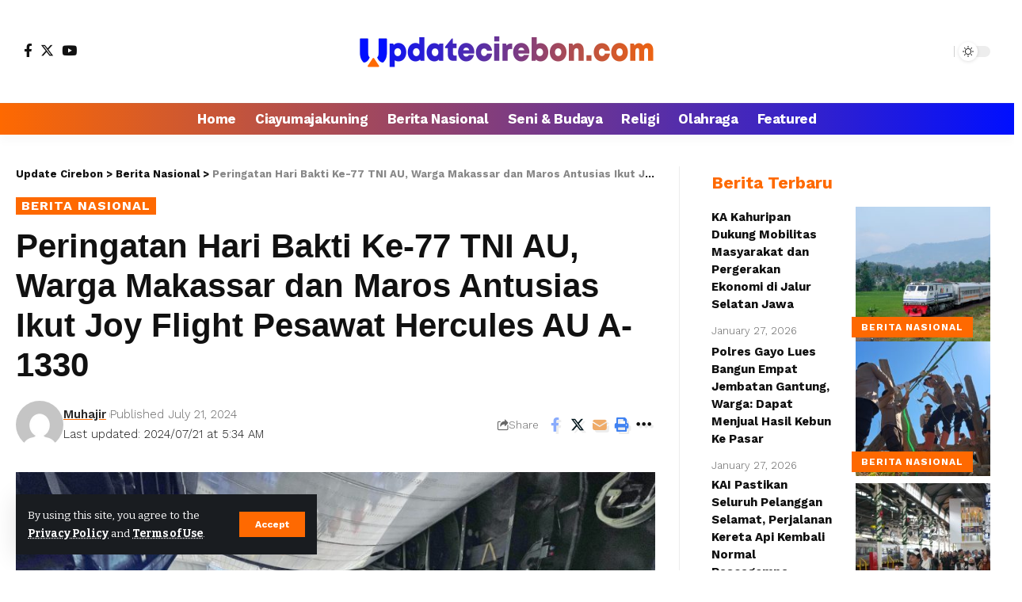

--- FILE ---
content_type: text/html; charset=UTF-8
request_url: https://updatecirebon.com/2024/07/21/peringatan-hari-bakti-ke-77-tni-au-warga-makassar-dan-maros-antusias-ikut-joy-flight-pesawat-hercules-au-a-1330/
body_size: 20682
content:
<!DOCTYPE html>
<html lang="en-US">
<head>
    <meta charset="UTF-8">
    <meta http-equiv="X-UA-Compatible" content="IE=edge">
    <meta name="viewport" content="width=device-width, initial-scale=1">
    <link rel="profile" href="https://gmpg.org/xfn/11">
	<meta name='robots' content='index, follow, max-image-preview:large, max-snippet:-1, max-video-preview:-1' />
			<link rel="preconnect" href="https://fonts.gstatic.com" crossorigin><link rel="preload" as="style" onload="this.onload=null;this.rel='stylesheet'" id="rb-preload-gfonts" href="https://fonts.googleapis.com/css?family=Bitter%3A400%2C500%2C600%2C700%2C800%2C900%2C100italic%2C200italic%2C300italic%2C400italic%2C500italic%2C600italic%2C700italic%2C800italic%2C900italic%7CWork+Sans%3A700%2C300%2C600%2C400%2C900%7CRoboto%3A100%2C100italic%2C200%2C200italic%2C300%2C300italic%2C400%2C400italic%2C500%2C500italic%2C600%2C600italic%2C700%2C700italic%2C800%2C800italic%2C900%2C900italic%7CRoboto+Slab%3A100%2C100italic%2C200%2C200italic%2C300%2C300italic%2C400%2C400italic%2C500%2C500italic%2C600%2C600italic%2C700%2C700italic%2C800%2C800italic%2C900%2C900italic&amp;display=swap" crossorigin><noscript><link rel="stylesheet" href="https://fonts.googleapis.com/css?family=Bitter%3A400%2C500%2C600%2C700%2C800%2C900%2C100italic%2C200italic%2C300italic%2C400italic%2C500italic%2C600italic%2C700italic%2C800italic%2C900italic%7CWork+Sans%3A700%2C300%2C600%2C400%2C900%7CRoboto%3A100%2C100italic%2C200%2C200italic%2C300%2C300italic%2C400%2C400italic%2C500%2C500italic%2C600%2C600italic%2C700%2C700italic%2C800%2C800italic%2C900%2C900italic%7CRoboto+Slab%3A100%2C100italic%2C200%2C200italic%2C300%2C300italic%2C400%2C400italic%2C500%2C500italic%2C600%2C600italic%2C700%2C700italic%2C800%2C800italic%2C900%2C900italic&amp;display=swap"></noscript><link rel="apple-touch-icon" href="https://updatecirebon.com/wp-content/uploads/2023/11/logo-u-updatecirebon.png"/>
					<meta name="msapplication-TileColor" content="#ffffff">
			<meta name="msapplication-TileImage" content="https://updatecirebon.com/wp-content/uploads/2023/11/logo-u-updatecirebon.png"/>
		
	<!-- This site is optimized with the Yoast SEO Premium plugin v19.1 (Yoast SEO v23.3) - https://yoast.com/wordpress/plugins/seo/ -->
	<title>Peringatan Hari Bakti Ke-77 TNI AU, Warga Makassar dan Maros Antusias Ikut Joy Flight Pesawat Hercules AU A-1330 - Update Cirebon</title>
	<meta name="description" content="Portal Online UPDATECIREBON.COMmerupakan Sarana Informasi dan Komunikasi untuk mencerdaskan kehidupan masyarakat melalui pendekatan budaya bangsa.Diharapkan UPDATECIREBON.COMmampu memberikan informasi kepada masyarakat yang kredibel, akurat, dapat dipercaya dengan mengedepankan kaidah jurnalistik dan berperdoman pada Undang-Undang Pers Tahun 1999." />
	<link rel="canonical" href="https://updatecirebon.com/2024/07/21/peringatan-hari-bakti-ke-77-tni-au-warga-makassar-dan-maros-antusias-ikut-joy-flight-pesawat-hercules-au-a-1330/" />
	<meta property="og:locale" content="en_US" />
	<meta property="og:type" content="article" />
	<meta property="og:title" content="Peringatan Hari Bakti Ke-77 TNI AU, Warga Makassar dan Maros Antusias Ikut Joy Flight Pesawat Hercules AU A-1330" />
	<meta property="og:description" content="Portal Online UPDATECIREBON.COMmerupakan Sarana Informasi dan Komunikasi untuk mencerdaskan kehidupan masyarakat melalui pendekatan budaya bangsa.Diharapkan UPDATECIREBON.COMmampu memberikan informasi kepada masyarakat yang kredibel, akurat, dapat dipercaya dengan mengedepankan kaidah jurnalistik dan berperdoman pada Undang-Undang Pers Tahun 1999." />
	<meta property="og:url" content="https://updatecirebon.com/2024/07/21/peringatan-hari-bakti-ke-77-tni-au-warga-makassar-dan-maros-antusias-ikut-joy-flight-pesawat-hercules-au-a-1330/" />
	<meta property="og:site_name" content="Update Cirebon" />
	<meta property="article:published_time" content="2024-07-21T05:34:47+00:00" />
	<meta property="article:modified_time" content="2024-07-21T05:34:48+00:00" />
	<meta property="og:image" content="https://updatecirebon.com/wp-content/uploads/2024/07/IMG-20240721-WA0009.jpg" />
	<meta property="og:image:width" content="1600" />
	<meta property="og:image:height" content="1200" />
	<meta property="og:image:type" content="image/jpeg" />
	<meta name="author" content="Muhajir" />
	<meta name="twitter:card" content="summary_large_image" />
	<meta name="twitter:label1" content="Written by" />
	<meta name="twitter:data1" content="Muhajir" />
	<meta name="twitter:label2" content="Est. reading time" />
	<meta name="twitter:data2" content="2 minutes" />
	<script type="application/ld+json" class="yoast-schema-graph">{"@context":"https://schema.org","@graph":[{"@type":"NewsArticle","@id":"https://updatecirebon.com/2024/07/21/peringatan-hari-bakti-ke-77-tni-au-warga-makassar-dan-maros-antusias-ikut-joy-flight-pesawat-hercules-au-a-1330/#article","isPartOf":{"@id":"https://updatecirebon.com/2024/07/21/peringatan-hari-bakti-ke-77-tni-au-warga-makassar-dan-maros-antusias-ikut-joy-flight-pesawat-hercules-au-a-1330/"},"author":{"name":"Muhajir","@id":"https://updatecirebon.com/#/schema/person/8c03805d0cffa642288efb5437776dac"},"headline":"Peringatan Hari Bakti Ke-77 TNI AU, Warga Makassar dan Maros Antusias Ikut Joy Flight Pesawat Hercules AU A-1330","datePublished":"2024-07-21T05:34:47+00:00","dateModified":"2024-07-21T05:34:48+00:00","mainEntityOfPage":{"@id":"https://updatecirebon.com/2024/07/21/peringatan-hari-bakti-ke-77-tni-au-warga-makassar-dan-maros-antusias-ikut-joy-flight-pesawat-hercules-au-a-1330/"},"wordCount":369,"commentCount":0,"publisher":{"@id":"https://updatecirebon.com/#organization"},"image":{"@id":"https://updatecirebon.com/2024/07/21/peringatan-hari-bakti-ke-77-tni-au-warga-makassar-dan-maros-antusias-ikut-joy-flight-pesawat-hercules-au-a-1330/#primaryimage"},"thumbnailUrl":"https://updatecirebon.com/wp-content/uploads/2024/07/IMG-20240721-WA0009.jpg","articleSection":["Berita Nasional"],"inLanguage":"en-US","potentialAction":[{"@type":"CommentAction","name":"Comment","target":["https://updatecirebon.com/2024/07/21/peringatan-hari-bakti-ke-77-tni-au-warga-makassar-dan-maros-antusias-ikut-joy-flight-pesawat-hercules-au-a-1330/#respond"]}]},{"@type":"WebPage","@id":"https://updatecirebon.com/2024/07/21/peringatan-hari-bakti-ke-77-tni-au-warga-makassar-dan-maros-antusias-ikut-joy-flight-pesawat-hercules-au-a-1330/","url":"https://updatecirebon.com/2024/07/21/peringatan-hari-bakti-ke-77-tni-au-warga-makassar-dan-maros-antusias-ikut-joy-flight-pesawat-hercules-au-a-1330/","name":"Peringatan Hari Bakti Ke-77 TNI AU, Warga Makassar dan Maros Antusias Ikut Joy Flight Pesawat Hercules AU A-1330 - Update Cirebon","isPartOf":{"@id":"https://updatecirebon.com/#website"},"primaryImageOfPage":{"@id":"https://updatecirebon.com/2024/07/21/peringatan-hari-bakti-ke-77-tni-au-warga-makassar-dan-maros-antusias-ikut-joy-flight-pesawat-hercules-au-a-1330/#primaryimage"},"image":{"@id":"https://updatecirebon.com/2024/07/21/peringatan-hari-bakti-ke-77-tni-au-warga-makassar-dan-maros-antusias-ikut-joy-flight-pesawat-hercules-au-a-1330/#primaryimage"},"thumbnailUrl":"https://updatecirebon.com/wp-content/uploads/2024/07/IMG-20240721-WA0009.jpg","datePublished":"2024-07-21T05:34:47+00:00","dateModified":"2024-07-21T05:34:48+00:00","description":"Portal Online UPDATECIREBON.COMmerupakan Sarana Informasi dan Komunikasi untuk mencerdaskan kehidupan masyarakat melalui pendekatan budaya bangsa.Diharapkan UPDATECIREBON.COMmampu memberikan informasi kepada masyarakat yang kredibel, akurat, dapat dipercaya dengan mengedepankan kaidah jurnalistik dan berperdoman pada Undang-Undang Pers Tahun 1999.","breadcrumb":{"@id":"https://updatecirebon.com/2024/07/21/peringatan-hari-bakti-ke-77-tni-au-warga-makassar-dan-maros-antusias-ikut-joy-flight-pesawat-hercules-au-a-1330/#breadcrumb"},"inLanguage":"en-US","potentialAction":[{"@type":"ReadAction","target":["https://updatecirebon.com/2024/07/21/peringatan-hari-bakti-ke-77-tni-au-warga-makassar-dan-maros-antusias-ikut-joy-flight-pesawat-hercules-au-a-1330/"]}]},{"@type":"ImageObject","inLanguage":"en-US","@id":"https://updatecirebon.com/2024/07/21/peringatan-hari-bakti-ke-77-tni-au-warga-makassar-dan-maros-antusias-ikut-joy-flight-pesawat-hercules-au-a-1330/#primaryimage","url":"https://updatecirebon.com/wp-content/uploads/2024/07/IMG-20240721-WA0009.jpg","contentUrl":"https://updatecirebon.com/wp-content/uploads/2024/07/IMG-20240721-WA0009.jpg","width":1600,"height":1200},{"@type":"BreadcrumbList","@id":"https://updatecirebon.com/2024/07/21/peringatan-hari-bakti-ke-77-tni-au-warga-makassar-dan-maros-antusias-ikut-joy-flight-pesawat-hercules-au-a-1330/#breadcrumb","itemListElement":[{"@type":"ListItem","position":1,"name":"Home","item":"https://updatecirebon.com/"},{"@type":"ListItem","position":2,"name":"Peringatan Hari Bakti Ke-77 TNI AU, Warga Makassar dan Maros Antusias Ikut Joy Flight Pesawat Hercules AU A-1330"}]},{"@type":"WebSite","@id":"https://updatecirebon.com/#website","url":"https://updatecirebon.com/","name":"Update Cirebon","description":"Medianya Wong Cirebon","publisher":{"@id":"https://updatecirebon.com/#organization"},"alternateName":"Update Cirebon","potentialAction":[{"@type":"SearchAction","target":{"@type":"EntryPoint","urlTemplate":"https://updatecirebon.com/?s={search_term_string}"},"query-input":"required name=search_term_string"}],"inLanguage":"en-US"},{"@type":"Organization","@id":"https://updatecirebon.com/#organization","name":"Update Cirebon","alternateName":"Update Cirebon","url":"https://updatecirebon.com/","logo":{"@type":"ImageObject","inLanguage":"en-US","@id":"https://updatecirebon.com/#/schema/logo/image/","url":"https://updatecirebon.com/wp-content/uploads/2023/06/logoup1-2.png","contentUrl":"https://updatecirebon.com/wp-content/uploads/2023/06/logoup1-2.png","width":328,"height":70,"caption":"Update Cirebon"},"image":{"@id":"https://updatecirebon.com/#/schema/logo/image/"},"sameAs":["https://www.tiktok.com/@updatecirebon","https://www.instagram.com/officialupdatecirebon/"]},{"@type":"Person","@id":"https://updatecirebon.com/#/schema/person/8c03805d0cffa642288efb5437776dac","name":"Muhajir","image":{"@type":"ImageObject","inLanguage":"en-US","@id":"https://updatecirebon.com/#/schema/person/image/","url":"https://secure.gravatar.com/avatar/699b4db9ce34cf8e0297bc9ffc2c1bab07373c97bf68277f71a58c589eed4087?s=96&d=mm&r=g","contentUrl":"https://secure.gravatar.com/avatar/699b4db9ce34cf8e0297bc9ffc2c1bab07373c97bf68277f71a58c589eed4087?s=96&d=mm&r=g","caption":"Muhajir"},"sameAs":["https://updatecirebon.com"],"url":"https://updatecirebon.com/author/admin/"}]}</script>
	<!-- / Yoast SEO Premium plugin. -->


<link rel='dns-prefetch' href='//www.googletagmanager.com' />
<link rel='dns-prefetch' href='//pagead2.googlesyndication.com' />
<link rel="alternate" type="application/rss+xml" title="Update Cirebon &raquo; Feed" href="https://updatecirebon.com/feed/" />
<link rel="alternate" type="application/rss+xml" title="Update Cirebon &raquo; Comments Feed" href="https://updatecirebon.com/comments/feed/" />
<link rel="alternate" type="application/rss+xml" title="Update Cirebon &raquo; Peringatan Hari Bakti Ke-77 TNI AU, Warga Makassar dan Maros Antusias Ikut Joy Flight Pesawat Hercules AU A-1330 Comments Feed" href="https://updatecirebon.com/2024/07/21/peringatan-hari-bakti-ke-77-tni-au-warga-makassar-dan-maros-antusias-ikut-joy-flight-pesawat-hercules-au-a-1330/feed/" />
<link rel="alternate" title="oEmbed (JSON)" type="application/json+oembed" href="https://updatecirebon.com/wp-json/oembed/1.0/embed?url=https%3A%2F%2Fupdatecirebon.com%2F2024%2F07%2F21%2Fperingatan-hari-bakti-ke-77-tni-au-warga-makassar-dan-maros-antusias-ikut-joy-flight-pesawat-hercules-au-a-1330%2F" />
<link rel="alternate" title="oEmbed (XML)" type="text/xml+oembed" href="https://updatecirebon.com/wp-json/oembed/1.0/embed?url=https%3A%2F%2Fupdatecirebon.com%2F2024%2F07%2F21%2Fperingatan-hari-bakti-ke-77-tni-au-warga-makassar-dan-maros-antusias-ikut-joy-flight-pesawat-hercules-au-a-1330%2F&#038;format=xml" />
			<link rel="pingback" href="https://updatecirebon.com/xmlrpc.php"/>
		<script type="application/ld+json">{"@context":"https://schema.org","@type":"Organization","legalName":"Update Cirebon","url":"https://updatecirebon.com/"}</script>
<style id='wp-img-auto-sizes-contain-inline-css'>
img:is([sizes=auto i],[sizes^="auto," i]){contain-intrinsic-size:3000px 1500px}
/*# sourceURL=wp-img-auto-sizes-contain-inline-css */
</style>
<style id='wp-emoji-styles-inline-css'>

	img.wp-smiley, img.emoji {
		display: inline !important;
		border: none !important;
		box-shadow: none !important;
		height: 1em !important;
		width: 1em !important;
		margin: 0 0.07em !important;
		vertical-align: -0.1em !important;
		background: none !important;
		padding: 0 !important;
	}
/*# sourceURL=wp-emoji-styles-inline-css */
</style>
<link rel='stylesheet' id='wp-block-library-css' href='https://updatecirebon.com/wp-includes/css/dist/block-library/style.min.css?ver=6.9' media='all' />
<style id='wp-block-paragraph-inline-css'>
.is-small-text{font-size:.875em}.is-regular-text{font-size:1em}.is-large-text{font-size:2.25em}.is-larger-text{font-size:3em}.has-drop-cap:not(:focus):first-letter{float:left;font-size:8.4em;font-style:normal;font-weight:100;line-height:.68;margin:.05em .1em 0 0;text-transform:uppercase}body.rtl .has-drop-cap:not(:focus):first-letter{float:none;margin-left:.1em}p.has-drop-cap.has-background{overflow:hidden}:root :where(p.has-background){padding:1.25em 2.375em}:where(p.has-text-color:not(.has-link-color)) a{color:inherit}p.has-text-align-left[style*="writing-mode:vertical-lr"],p.has-text-align-right[style*="writing-mode:vertical-rl"]{rotate:180deg}
/*# sourceURL=https://updatecirebon.com/wp-includes/blocks/paragraph/style.min.css */
</style>
<style id='global-styles-inline-css'>
:root{--wp--preset--aspect-ratio--square: 1;--wp--preset--aspect-ratio--4-3: 4/3;--wp--preset--aspect-ratio--3-4: 3/4;--wp--preset--aspect-ratio--3-2: 3/2;--wp--preset--aspect-ratio--2-3: 2/3;--wp--preset--aspect-ratio--16-9: 16/9;--wp--preset--aspect-ratio--9-16: 9/16;--wp--preset--color--black: #000000;--wp--preset--color--cyan-bluish-gray: #abb8c3;--wp--preset--color--white: #ffffff;--wp--preset--color--pale-pink: #f78da7;--wp--preset--color--vivid-red: #cf2e2e;--wp--preset--color--luminous-vivid-orange: #ff6900;--wp--preset--color--luminous-vivid-amber: #fcb900;--wp--preset--color--light-green-cyan: #7bdcb5;--wp--preset--color--vivid-green-cyan: #00d084;--wp--preset--color--pale-cyan-blue: #8ed1fc;--wp--preset--color--vivid-cyan-blue: #0693e3;--wp--preset--color--vivid-purple: #9b51e0;--wp--preset--gradient--vivid-cyan-blue-to-vivid-purple: linear-gradient(135deg,rgb(6,147,227) 0%,rgb(155,81,224) 100%);--wp--preset--gradient--light-green-cyan-to-vivid-green-cyan: linear-gradient(135deg,rgb(122,220,180) 0%,rgb(0,208,130) 100%);--wp--preset--gradient--luminous-vivid-amber-to-luminous-vivid-orange: linear-gradient(135deg,rgb(252,185,0) 0%,rgb(255,105,0) 100%);--wp--preset--gradient--luminous-vivid-orange-to-vivid-red: linear-gradient(135deg,rgb(255,105,0) 0%,rgb(207,46,46) 100%);--wp--preset--gradient--very-light-gray-to-cyan-bluish-gray: linear-gradient(135deg,rgb(238,238,238) 0%,rgb(169,184,195) 100%);--wp--preset--gradient--cool-to-warm-spectrum: linear-gradient(135deg,rgb(74,234,220) 0%,rgb(151,120,209) 20%,rgb(207,42,186) 40%,rgb(238,44,130) 60%,rgb(251,105,98) 80%,rgb(254,248,76) 100%);--wp--preset--gradient--blush-light-purple: linear-gradient(135deg,rgb(255,206,236) 0%,rgb(152,150,240) 100%);--wp--preset--gradient--blush-bordeaux: linear-gradient(135deg,rgb(254,205,165) 0%,rgb(254,45,45) 50%,rgb(107,0,62) 100%);--wp--preset--gradient--luminous-dusk: linear-gradient(135deg,rgb(255,203,112) 0%,rgb(199,81,192) 50%,rgb(65,88,208) 100%);--wp--preset--gradient--pale-ocean: linear-gradient(135deg,rgb(255,245,203) 0%,rgb(182,227,212) 50%,rgb(51,167,181) 100%);--wp--preset--gradient--electric-grass: linear-gradient(135deg,rgb(202,248,128) 0%,rgb(113,206,126) 100%);--wp--preset--gradient--midnight: linear-gradient(135deg,rgb(2,3,129) 0%,rgb(40,116,252) 100%);--wp--preset--font-size--small: 13px;--wp--preset--font-size--medium: 20px;--wp--preset--font-size--large: 36px;--wp--preset--font-size--x-large: 42px;--wp--preset--spacing--20: 0.44rem;--wp--preset--spacing--30: 0.67rem;--wp--preset--spacing--40: 1rem;--wp--preset--spacing--50: 1.5rem;--wp--preset--spacing--60: 2.25rem;--wp--preset--spacing--70: 3.38rem;--wp--preset--spacing--80: 5.06rem;--wp--preset--shadow--natural: 6px 6px 9px rgba(0, 0, 0, 0.2);--wp--preset--shadow--deep: 12px 12px 50px rgba(0, 0, 0, 0.4);--wp--preset--shadow--sharp: 6px 6px 0px rgba(0, 0, 0, 0.2);--wp--preset--shadow--outlined: 6px 6px 0px -3px rgb(255, 255, 255), 6px 6px rgb(0, 0, 0);--wp--preset--shadow--crisp: 6px 6px 0px rgb(0, 0, 0);}:where(.is-layout-flex){gap: 0.5em;}:where(.is-layout-grid){gap: 0.5em;}body .is-layout-flex{display: flex;}.is-layout-flex{flex-wrap: wrap;align-items: center;}.is-layout-flex > :is(*, div){margin: 0;}body .is-layout-grid{display: grid;}.is-layout-grid > :is(*, div){margin: 0;}:where(.wp-block-columns.is-layout-flex){gap: 2em;}:where(.wp-block-columns.is-layout-grid){gap: 2em;}:where(.wp-block-post-template.is-layout-flex){gap: 1.25em;}:where(.wp-block-post-template.is-layout-grid){gap: 1.25em;}.has-black-color{color: var(--wp--preset--color--black) !important;}.has-cyan-bluish-gray-color{color: var(--wp--preset--color--cyan-bluish-gray) !important;}.has-white-color{color: var(--wp--preset--color--white) !important;}.has-pale-pink-color{color: var(--wp--preset--color--pale-pink) !important;}.has-vivid-red-color{color: var(--wp--preset--color--vivid-red) !important;}.has-luminous-vivid-orange-color{color: var(--wp--preset--color--luminous-vivid-orange) !important;}.has-luminous-vivid-amber-color{color: var(--wp--preset--color--luminous-vivid-amber) !important;}.has-light-green-cyan-color{color: var(--wp--preset--color--light-green-cyan) !important;}.has-vivid-green-cyan-color{color: var(--wp--preset--color--vivid-green-cyan) !important;}.has-pale-cyan-blue-color{color: var(--wp--preset--color--pale-cyan-blue) !important;}.has-vivid-cyan-blue-color{color: var(--wp--preset--color--vivid-cyan-blue) !important;}.has-vivid-purple-color{color: var(--wp--preset--color--vivid-purple) !important;}.has-black-background-color{background-color: var(--wp--preset--color--black) !important;}.has-cyan-bluish-gray-background-color{background-color: var(--wp--preset--color--cyan-bluish-gray) !important;}.has-white-background-color{background-color: var(--wp--preset--color--white) !important;}.has-pale-pink-background-color{background-color: var(--wp--preset--color--pale-pink) !important;}.has-vivid-red-background-color{background-color: var(--wp--preset--color--vivid-red) !important;}.has-luminous-vivid-orange-background-color{background-color: var(--wp--preset--color--luminous-vivid-orange) !important;}.has-luminous-vivid-amber-background-color{background-color: var(--wp--preset--color--luminous-vivid-amber) !important;}.has-light-green-cyan-background-color{background-color: var(--wp--preset--color--light-green-cyan) !important;}.has-vivid-green-cyan-background-color{background-color: var(--wp--preset--color--vivid-green-cyan) !important;}.has-pale-cyan-blue-background-color{background-color: var(--wp--preset--color--pale-cyan-blue) !important;}.has-vivid-cyan-blue-background-color{background-color: var(--wp--preset--color--vivid-cyan-blue) !important;}.has-vivid-purple-background-color{background-color: var(--wp--preset--color--vivid-purple) !important;}.has-black-border-color{border-color: var(--wp--preset--color--black) !important;}.has-cyan-bluish-gray-border-color{border-color: var(--wp--preset--color--cyan-bluish-gray) !important;}.has-white-border-color{border-color: var(--wp--preset--color--white) !important;}.has-pale-pink-border-color{border-color: var(--wp--preset--color--pale-pink) !important;}.has-vivid-red-border-color{border-color: var(--wp--preset--color--vivid-red) !important;}.has-luminous-vivid-orange-border-color{border-color: var(--wp--preset--color--luminous-vivid-orange) !important;}.has-luminous-vivid-amber-border-color{border-color: var(--wp--preset--color--luminous-vivid-amber) !important;}.has-light-green-cyan-border-color{border-color: var(--wp--preset--color--light-green-cyan) !important;}.has-vivid-green-cyan-border-color{border-color: var(--wp--preset--color--vivid-green-cyan) !important;}.has-pale-cyan-blue-border-color{border-color: var(--wp--preset--color--pale-cyan-blue) !important;}.has-vivid-cyan-blue-border-color{border-color: var(--wp--preset--color--vivid-cyan-blue) !important;}.has-vivid-purple-border-color{border-color: var(--wp--preset--color--vivid-purple) !important;}.has-vivid-cyan-blue-to-vivid-purple-gradient-background{background: var(--wp--preset--gradient--vivid-cyan-blue-to-vivid-purple) !important;}.has-light-green-cyan-to-vivid-green-cyan-gradient-background{background: var(--wp--preset--gradient--light-green-cyan-to-vivid-green-cyan) !important;}.has-luminous-vivid-amber-to-luminous-vivid-orange-gradient-background{background: var(--wp--preset--gradient--luminous-vivid-amber-to-luminous-vivid-orange) !important;}.has-luminous-vivid-orange-to-vivid-red-gradient-background{background: var(--wp--preset--gradient--luminous-vivid-orange-to-vivid-red) !important;}.has-very-light-gray-to-cyan-bluish-gray-gradient-background{background: var(--wp--preset--gradient--very-light-gray-to-cyan-bluish-gray) !important;}.has-cool-to-warm-spectrum-gradient-background{background: var(--wp--preset--gradient--cool-to-warm-spectrum) !important;}.has-blush-light-purple-gradient-background{background: var(--wp--preset--gradient--blush-light-purple) !important;}.has-blush-bordeaux-gradient-background{background: var(--wp--preset--gradient--blush-bordeaux) !important;}.has-luminous-dusk-gradient-background{background: var(--wp--preset--gradient--luminous-dusk) !important;}.has-pale-ocean-gradient-background{background: var(--wp--preset--gradient--pale-ocean) !important;}.has-electric-grass-gradient-background{background: var(--wp--preset--gradient--electric-grass) !important;}.has-midnight-gradient-background{background: var(--wp--preset--gradient--midnight) !important;}.has-small-font-size{font-size: var(--wp--preset--font-size--small) !important;}.has-medium-font-size{font-size: var(--wp--preset--font-size--medium) !important;}.has-large-font-size{font-size: var(--wp--preset--font-size--large) !important;}.has-x-large-font-size{font-size: var(--wp--preset--font-size--x-large) !important;}
/*# sourceURL=global-styles-inline-css */
</style>

<style id='classic-theme-styles-inline-css'>
/*! This file is auto-generated */
.wp-block-button__link{color:#fff;background-color:#32373c;border-radius:9999px;box-shadow:none;text-decoration:none;padding:calc(.667em + 2px) calc(1.333em + 2px);font-size:1.125em}.wp-block-file__button{background:#32373c;color:#fff;text-decoration:none}
/*# sourceURL=/wp-includes/css/classic-themes.min.css */
</style>
<link rel='stylesheet' id='foxiz-elements-css' href='https://updatecirebon.com/wp-content/plugins/foxiz-core/lib/foxiz-elements/public/style.css?ver=2.0' media='all' />
<link rel='stylesheet' id='elementor-frontend-css' href='https://updatecirebon.com/wp-content/plugins/elementor/assets/css/frontend-lite.min.css?ver=3.23.4' media='all' />
<link rel='stylesheet' id='swiper-css' href='https://updatecirebon.com/wp-content/plugins/elementor/assets/lib/swiper/v8/css/swiper.min.css?ver=8.4.5' media='all' />
<link rel='stylesheet' id='elementor-post-9461-css' href='https://updatecirebon.com/wp-content/uploads/elementor/css/post-9461.css?ver=1724313324' media='all' />
<link rel='stylesheet' id='elementor-pro-css' href='https://updatecirebon.com/wp-content/plugins/elementor-pro/assets/css/frontend-lite.min.css?ver=3.16.1' media='all' />
<link rel='stylesheet' id='elementor-post-9592-css' href='https://updatecirebon.com/wp-content/uploads/elementor/css/post-9592.css?ver=1724313324' media='all' />
<link rel='stylesheet' id='elementor-post-15569-css' href='https://updatecirebon.com/wp-content/uploads/elementor/css/post-15569.css?ver=1724313324' media='all' />

<link rel='stylesheet' id='foxiz-main-css' href='https://updatecirebon.com/wp-content/themes/foxiz/assets/css/main.css?ver=2.1.5' media='all' />
<link rel='stylesheet' id='foxiz-print-css' href='https://updatecirebon.com/wp-content/themes/foxiz/assets/css/print.css?ver=2.1.5' media='all' />
<link rel='stylesheet' id='foxiz-style-css' href='https://updatecirebon.com/wp-content/themes/foxiz/style.css?ver=2.1.5' media='all' />
<style id='foxiz-style-inline-css'>
:root {--body-family:Bitter;--body-fweight:400;--body-fcolor:#111111;--body-fsize:17px;--h1-family:Work Sans;--h1-fweight:700;--h1-fsize:38px;--h2-family:Work Sans;--h2-fweight:700;--h2-fsize:32px;--h3-family:Work Sans;--h3-fweight:700;--h3-fsize:21px;--h4-family:Work Sans;--h4-fweight:700;--h4-fsize:16px;--h5-family:Work Sans;--h5-fweight:700;--h5-fsize:15px;--h6-family:Bitter;--h6-fweight:600;--h6-fsize:14px;--cat-family:Work Sans;--cat-fweight:700;--cat-transform:uppercase;--cat-fsize:14px;--meta-family:Work Sans;--meta-fweight:300;--meta-b-family:Work Sans;--meta-b-fweight:600;--input-family:Work Sans;--input-fweight:400;--btn-family:Work Sans;--btn-fweight:700;--menu-family:Work Sans;--menu-fweight:700;--submenu-family:Work Sans;--submenu-fweight:700;--dwidgets-family:Work Sans;--dwidgets-fweight:700;--dwidgets-fsize:14px;--headline-family:Arial, Helvetica, sans-serif;--headline-fweight:700;--headline-fsize:52px;--tagline-family:Work Sans;--tagline-fweight:600;--tagline-fsize:20px;--heading-family:Work Sans;--heading-fweight:700;--subheading-family:Work Sans;--subheading-fweight:900;--quote-family:Work Sans;--quote-fweight:700;--excerpt-fsize : 14px;--headline-s-fsize : 42px;--tagline-s-fsize : 14px;}@media (max-width: 1024px) {body {--body-fsize : 20px;--h1-fsize : 32px;--h2-fsize : 30px;--h3-fsize : 23px;--h4-fsize : 15px;--h5-fsize : 15px;--h6-fsize : 14px;--excerpt-fsize : 14px;--headline-fsize : 34px;--headline-s-fsize : 34px;--tagline-fsize : 18px;--tagline-s-fsize : 18px;}}@media (max-width: 767px) {body {--body-fsize : 17px;--h1-fsize : 28px;--h2-fsize : 28px;--h3-fsize : 20px;--h4-fsize : 15px;--h5-fsize : 15px;--h6-fsize : 14px;--excerpt-fsize : 14px;--headline-fsize : 30px;--headline-s-fsize : 30px;--tagline-fsize : 15px;--tagline-s-fsize : 15px;}}:root {--g-color :#fe6901;--g-color-90 :#fe6901e6;}[data-theme="dark"].is-hd-4 {--nav-bg: #191c20;--nav-bg-from: #191c20;--nav-bg-to: #191c20;}.is-hd-5, body.is-hd-5:not(.sticky-on) {--nav-bg: #fe6901;--nav-bg-from: #fe6901;--nav-bg-to: #000fff;--nav-color :#ffffff;--nav-color-10 :#ffffff1a;--nav-color-h :#ffffff;--nav-color-h-accent :#ffffff;--hd5-logo-height :100px;}[data-theme="dark"].is-hd-5, [data-theme="dark"].is-hd-5:not(.sticky-on) {--nav-bg: #191c20;--nav-bg-from: #191c20;--nav-bg-to: #191c20;}:root {--max-width-wo-sb : 860px;--round-3 :0px;--round-5 :0px;--round-7 :0px;--hyperlink-line-color :var(--g-color);}.breadcrumb-inner, .woocommerce-breadcrumb { font-family:Work Sans;font-weight:700;}.p-readmore { font-family:Work Sans;font-weight:700;}.mobile-menu > li > a  { font-family:Work Sans;font-weight:700;}.mobile-qview a { font-family:Work Sans;font-weight:700;}.search-header:before { background-repeat : no-repeat;background-size : cover;background-image : url(https://foxiz.themeruby.com/news/wp-content/uploads/2021/09/search-bg.jpg);background-attachment : scroll;background-position : center center;}[data-theme="dark"] .search-header:before { background-repeat : no-repeat;background-size : cover;background-image : url(https://foxiz.themeruby.com/news/wp-content/uploads/2021/09/search-bgd.jpg);background-attachment : scroll;background-position : center center;}.entry-title.is-p-protected a:before {content: "EXCLUSIVE"; display: inline-block;}.copyright-menu a { font-size:1px; }.amp-footer .footer-logo { height :50px; }#amp-mobile-version-switcher { display: none; }.search-icon-svg { -webkit-mask-image: url(https://foxiz.themeruby.com/news/wp-content/uploads/2022/08/news-search.svg);mask-image: url(https://foxiz.themeruby.com/news/wp-content/uploads/2022/08/news-search.svg); }.notification-icon-svg { -webkit-mask-image: url(https://foxiz.themeruby.com/news/wp-content/uploads/2022/08/noti-news.svg);mask-image: url(https://foxiz.themeruby.com/news/wp-content/uploads/2022/08/noti-news.svg); }
/*# sourceURL=foxiz-style-inline-css */
</style>

<link rel="preconnect" href="https://fonts.gstatic.com/" crossorigin><script src="https://updatecirebon.com/wp-includes/js/jquery/jquery.min.js?ver=3.7.1" id="jquery-core-js"></script>
<script src="https://updatecirebon.com/wp-includes/js/jquery/jquery-migrate.min.js?ver=3.4.1" id="jquery-migrate-js"></script>

<!-- Google tag (gtag.js) snippet added by Site Kit -->
<!-- Google Analytics snippet added by Site Kit -->
<script src="https://www.googletagmanager.com/gtag/js?id=GT-K4C2PMT" id="google_gtagjs-js" async></script>
<script id="google_gtagjs-js-after">
window.dataLayer = window.dataLayer || [];function gtag(){dataLayer.push(arguments);}
gtag("set","linker",{"domains":["updatecirebon.com"]});
gtag("js", new Date());
gtag("set", "developer_id.dZTNiMT", true);
gtag("config", "GT-K4C2PMT", {"googlesitekit_post_author":"Muhajir","googlesitekit_post_date":"20240721"});
//# sourceURL=google_gtagjs-js-after
</script>
<script src="https://updatecirebon.com/wp-content/themes/foxiz/assets/js/highlight-share.js?ver=1" id="highlight-share-js"></script>
<link rel="preload" href="https://updatecirebon.com/wp-content/themes/foxiz/assets/fonts/icons.woff2" as="font" type="font/woff2" crossorigin="anonymous"> <link rel="https://api.w.org/" href="https://updatecirebon.com/wp-json/" /><link rel="alternate" title="JSON" type="application/json" href="https://updatecirebon.com/wp-json/wp/v2/posts/23917" /><link rel="EditURI" type="application/rsd+xml" title="RSD" href="https://updatecirebon.com/xmlrpc.php?rsd" />
<meta name="generator" content="WordPress 6.9" />
<link rel='shortlink' href='https://updatecirebon.com/?p=23917' />
<meta name="generator" content="Site Kit by Google 1.171.0" />
<!-- Google AdSense meta tags added by Site Kit -->
<meta name="google-adsense-platform-account" content="ca-host-pub-2644536267352236">
<meta name="google-adsense-platform-domain" content="sitekit.withgoogle.com">
<!-- End Google AdSense meta tags added by Site Kit -->
<meta name="generator" content="Elementor 3.23.4; features: e_optimized_css_loading, e_font_icon_svg, additional_custom_breakpoints, e_lazyload; settings: css_print_method-external, google_font-enabled, font_display-swap">
<script type="application/ld+json">{"@context":"https://schema.org","@type":"WebSite","@id":"https://updatecirebon.com/#website","url":"https://updatecirebon.com/","name":"Update Cirebon","potentialAction":{"@type":"SearchAction","target":"https://updatecirebon.com/?s={search_term_string}","query-input":"required name=search_term_string"}}</script>
			<style>
				.e-con.e-parent:nth-of-type(n+4):not(.e-lazyloaded):not(.e-no-lazyload),
				.e-con.e-parent:nth-of-type(n+4):not(.e-lazyloaded):not(.e-no-lazyload) * {
					background-image: none !important;
				}
				@media screen and (max-height: 1024px) {
					.e-con.e-parent:nth-of-type(n+3):not(.e-lazyloaded):not(.e-no-lazyload),
					.e-con.e-parent:nth-of-type(n+3):not(.e-lazyloaded):not(.e-no-lazyload) * {
						background-image: none !important;
					}
				}
				@media screen and (max-height: 640px) {
					.e-con.e-parent:nth-of-type(n+2):not(.e-lazyloaded):not(.e-no-lazyload),
					.e-con.e-parent:nth-of-type(n+2):not(.e-lazyloaded):not(.e-no-lazyload) * {
						background-image: none !important;
					}
				}
			</style>
			
<!-- Google AdSense snippet added by Site Kit -->
<script async src="https://pagead2.googlesyndication.com/pagead/js/adsbygoogle.js?client=ca-pub-8109187970632888&amp;host=ca-host-pub-2644536267352236" crossorigin="anonymous"></script>

<!-- End Google AdSense snippet added by Site Kit -->
			<meta property="og:title" content="Peringatan Hari Bakti Ke-77 TNI AU, Warga Makassar dan Maros Antusias Ikut Joy Flight Pesawat Hercules AU A-1330"/>
			<meta property="og:url" content="https://updatecirebon.com/2024/07/21/peringatan-hari-bakti-ke-77-tni-au-warga-makassar-dan-maros-antusias-ikut-joy-flight-pesawat-hercules-au-a-1330/"/>
			<meta property="og:site_name" content="Update Cirebon"/>
							<meta property="og:image" content="https://updatecirebon.com/wp-content/uploads/2024/07/IMG-20240721-WA0009.jpg"/>
							<meta property="og:type" content="article"/>
				<meta property="article:published_time" content="2024-07-21T05:34:47+00:00"/>
				<meta property="article:modified_time" content="2024-07-21T05:34:48+00:00"/>
				<meta name="author" content="Muhajir"/>
				<meta name="twitter:card" content="summary_large_image"/>
				<meta name="twitter:creator" content="@Update Cirebon"/>
				<meta name="twitter:label1" content="Written by"/>
				<meta name="twitter:data1" content="Muhajir"/>
								<meta name="twitter:label2" content="Est. reading time"/>
				<meta name="twitter:data2" content="3 minutes"/>
			<script type="application/ld+json">{"@context":"http://schema.org","@type":"BreadcrumbList","itemListElement":[{"@type":"ListItem","position":3,"item":{"@id":"https://updatecirebon.com/2024/07/21/peringatan-hari-bakti-ke-77-tni-au-warga-makassar-dan-maros-antusias-ikut-joy-flight-pesawat-hercules-au-a-1330/","name":"Peringatan Hari Bakti Ke-77 TNI AU, Warga Makassar dan Maros Antusias Ikut Joy Flight Pesawat Hercules AU A-1330"}},{"@type":"ListItem","position":2,"item":{"@id":"https://updatecirebon.com/category/berita-nasional/","name":"Berita Nasional"}},{"@type":"ListItem","position":1,"item":{"@id":"https://updatecirebon.com","name":"Update Cirebon"}}]}</script>
<link rel="icon" href="https://updatecirebon.com/wp-content/uploads/2023/11/cropped-logo-u-updatecirebon-32x32.png" sizes="32x32" />
<link rel="icon" href="https://updatecirebon.com/wp-content/uploads/2023/11/cropped-logo-u-updatecirebon-192x192.png" sizes="192x192" />
<link rel="apple-touch-icon" href="https://updatecirebon.com/wp-content/uploads/2023/11/cropped-logo-u-updatecirebon-180x180.png" />
<meta name="msapplication-TileImage" content="https://updatecirebon.com/wp-content/uploads/2023/11/cropped-logo-u-updatecirebon-270x270.png" />
<link rel='stylesheet' id='elementor-post-10456-css' href='https://updatecirebon.com/wp-content/uploads/elementor/css/post-10456.css?ver=1724313324' media='all' />
</head>
<body class="wp-singular post-template-default single single-post postid-23917 single-format-standard wp-embed-responsive wp-theme-foxiz personalized-all elementor-default elementor-kit-9461 menu-ani-1 hover-ani-1 btn-ani-1 is-rm-1 is-hd-5 is-standard-8 is-mstick yes-tstick is-backtop is-mstick is-smart-sticky" data-theme="default">
<div class="site-outer">
	        <div id="site-header" class="header-wrap rb-section header-5 header-fw style-tb-shadow-border has-quick-menu">
			<aside id="rb-privacy" class="privacy-bar privacy-left"><div class="privacy-inner"><div class="privacy-content">By using this site, you agree to the <a href="#">Privacy Policy</a> and <a href="#">Terms of Use</a>.</div><div class="privacy-dismiss"><a id="privacy-trigger" href="#" class="privacy-dismiss-btn is-btn"><span>Accept</span></a></div></div></aside>		<div class="reading-indicator"><span id="reading-progress"></span></div>
		            <div class="logo-sec">
                <div class="logo-sec-inner rb-container edge-padding">
                    <div class="logo-sec-left">
									<div class="header-social-list wnav-holder"><a class="social-link-facebook" aria-label="Facebook" data-title="Facebook" href="#" target="_blank" rel="noopener"><i class="rbi rbi-facebook" aria-hidden="true"></i></a><a class="social-link-twitter" aria-label="Twitter" data-title="Twitter" href="#" target="_blank" rel="noopener"><i class="rbi rbi-twitter" aria-hidden="true"></i></a><a class="social-link-youtube" aria-label="YouTube" data-title="YouTube" href="#" target="_blank" rel="noopener"><i class="rbi rbi-youtube" aria-hidden="true"></i></a></div>
		                    </div>
                    <div class="logo-sec-center">		<div class="logo-wrap is-image-logo site-branding">
			<a href="https://updatecirebon.com/" class="logo" title="Update Cirebon">
				<img fetchpriority="high" class="logo-default" data-mode="default" height="400" width="1500" src="https://updatecirebon.com/wp-content/uploads/2023/11/logo-baru-updatecirebon.png" srcset="https://updatecirebon.com/wp-content/uploads/2023/11/logo-baru-updatecirebon.png 1x,https://updatecirebon.com/wp-content/uploads/2023/11/logo-baru-updatecirebon.png 2x" alt="Update Cirebon" decoding="async" loading="eager"><img class="logo-dark" data-mode="dark" height="400" width="1500" src="https://updatecirebon.com/wp-content/uploads/2023/11/logo-baru-updatecirebon.png" srcset="https://updatecirebon.com/wp-content/uploads/2023/11/logo-baru-updatecirebon.png 1x,https://updatecirebon.com/wp-content/uploads/2023/11/logo-baru-updatecirebon.png 2x" alt="Update Cirebon" decoding="async" loading="eager"><img class="logo-transparent" height="400" width="1500" src="https://updatecirebon.com/wp-content/uploads/2023/11/logo-baru-updatecirebon.png" srcset="https://updatecirebon.com/wp-content/uploads/2023/11/logo-baru-updatecirebon.png 1x,https://updatecirebon.com/wp-content/uploads/2023/11/logo-baru-updatecirebon.png 2x" alt="Update Cirebon" decoding="async" loading="eager">			</a>
		</div>
		</div>
                    <div class="logo-sec-right">
                        <div class="navbar-right">
									<div class="wnav-holder w-header-search header-dropdown-outer">
			<a href="#" data-title="Search" class="icon-holder header-element search-btn search-trigger" aria-label="search">
				<span class="search-icon-svg"></span>							</a>
							<div class="header-dropdown">
					<div class="header-search-form is-icon-layout">
								<form method="get" action="https://updatecirebon.com/" class="rb-search-form live-search-form"  data-search="post" data-limit="0" data-follow="0">
			<div class="search-form-inner">
									<span class="search-icon"><span class="search-icon-svg"></span></span>
								<span class="search-text"><input type="text" class="field" placeholder="Search Headlines, News..." value="" name="s"/></span>
				<span class="rb-search-submit"><input type="submit" value="Search"/><i class="rbi rbi-cright" aria-hidden="true"></i></span>
									<span class="live-search-animation rb-loader"></span>
							</div>
			<div class="live-search-response"></div>		</form>
						</div>
				</div>
					</div>
				<div class="dark-mode-toggle-wrap">
			<div class="dark-mode-toggle">
                <span class="dark-mode-slide">
                    <i class="dark-mode-slide-btn mode-icon-dark" data-title="Switch to Light"><svg class="svg-icon svg-mode-dark" aria-hidden="true" role="img" focusable="false" xmlns="http://www.w3.org/2000/svg" viewBox="0 0 512 512"><path fill="currentColor" d="M507.681,209.011c-1.297-6.991-7.324-12.111-14.433-12.262c-7.104-0.122-13.347,4.711-14.936,11.643 c-15.26,66.497-73.643,112.94-141.978,112.94c-80.321,0-145.667-65.346-145.667-145.666c0-68.335,46.443-126.718,112.942-141.976 c6.93-1.59,11.791-7.826,11.643-14.934c-0.149-7.108-5.269-13.136-12.259-14.434C287.546,1.454,271.735,0,256,0 C187.62,0,123.333,26.629,74.98,74.981C26.628,123.333,0,187.62,0,256s26.628,132.667,74.98,181.019 C123.333,485.371,187.62,512,256,512s132.667-26.629,181.02-74.981C485.372,388.667,512,324.38,512,256 C512,240.278,510.546,224.469,507.681,209.011z" /></svg></i>
                    <i class="dark-mode-slide-btn mode-icon-default" data-title="Switch to Dark"><svg class="svg-icon svg-mode-light" aria-hidden="true" role="img" focusable="false" xmlns="http://www.w3.org/2000/svg" viewBox="0 0 232.447 232.447"><path fill="currentColor" d="M116.211,194.8c-4.143,0-7.5,3.357-7.5,7.5v22.643c0,4.143,3.357,7.5,7.5,7.5s7.5-3.357,7.5-7.5V202.3 C123.711,198.157,120.354,194.8,116.211,194.8z" /><path fill="currentColor" d="M116.211,37.645c4.143,0,7.5-3.357,7.5-7.5V7.505c0-4.143-3.357-7.5-7.5-7.5s-7.5,3.357-7.5,7.5v22.641 C108.711,34.288,112.068,37.645,116.211,37.645z" /><path fill="currentColor" d="M50.054,171.78l-16.016,16.008c-2.93,2.929-2.931,7.677-0.003,10.606c1.465,1.466,3.385,2.198,5.305,2.198 c1.919,0,3.838-0.731,5.302-2.195l16.016-16.008c2.93-2.929,2.931-7.677,0.003-10.606C57.731,168.852,52.982,168.851,50.054,171.78 z" /><path fill="currentColor" d="M177.083,62.852c1.919,0,3.838-0.731,5.302-2.195L198.4,44.649c2.93-2.929,2.931-7.677,0.003-10.606 c-2.93-2.932-7.679-2.931-10.607-0.003l-16.016,16.008c-2.93,2.929-2.931,7.677-0.003,10.607 C173.243,62.12,175.163,62.852,177.083,62.852z" /><path fill="currentColor" d="M37.645,116.224c0-4.143-3.357-7.5-7.5-7.5H7.5c-4.143,0-7.5,3.357-7.5,7.5s3.357,7.5,7.5,7.5h22.645 C34.287,123.724,37.645,120.366,37.645,116.224z" /><path fill="currentColor" d="M224.947,108.724h-22.652c-4.143,0-7.5,3.357-7.5,7.5s3.357,7.5,7.5,7.5h22.652c4.143,0,7.5-3.357,7.5-7.5 S229.09,108.724,224.947,108.724z" /><path fill="currentColor" d="M50.052,60.655c1.465,1.465,3.384,2.197,5.304,2.197c1.919,0,3.839-0.732,5.303-2.196c2.93-2.929,2.93-7.678,0.001-10.606 L44.652,34.042c-2.93-2.93-7.679-2.929-10.606-0.001c-2.93,2.929-2.93,7.678-0.001,10.606L50.052,60.655z" /><path fill="currentColor" d="M182.395,171.782c-2.93-2.929-7.679-2.93-10.606-0.001c-2.93,2.929-2.93,7.678-0.001,10.607l16.007,16.008 c1.465,1.465,3.384,2.197,5.304,2.197c1.919,0,3.839-0.732,5.303-2.196c2.93-2.929,2.93-7.678,0.001-10.607L182.395,171.782z" /><path fill="currentColor" d="M116.22,48.7c-37.232,0-67.523,30.291-67.523,67.523s30.291,67.523,67.523,67.523s67.522-30.291,67.522-67.523 S153.452,48.7,116.22,48.7z M116.22,168.747c-28.962,0-52.523-23.561-52.523-52.523S87.258,63.7,116.22,63.7 c28.961,0,52.522,23.562,52.522,52.523S145.181,168.747,116.22,168.747z" /></svg></i>
                </span>
			</div>
		</div>
		                        </div>
                    </div>
                </div>
            </div>
            <div id="navbar-outer" class="navbar-outer">
                <div id="sticky-holder" class="sticky-holder">
                    <div class="navbar-wrap">
                        <div class="rb-container edge-padding">
                            <div class="navbar-inner">
                                <div class="navbar-center">
											<nav id="site-navigation" class="main-menu-wrap" aria-label="main menu"><ul id="menu-new-menu-1" class="main-menu rb-menu large-menu" itemscope itemtype="https://www.schema.org/SiteNavigationElement"><li class="menu-item menu-item-type-post_type menu-item-object-page menu-item-home menu-item-10379"><a href="https://updatecirebon.com/"><span>Home</span></a></li>
<li class="menu-item menu-item-type-post_type menu-item-object-page menu-item-15596"><a href="https://updatecirebon.com/ciayumajakuning/"><span>Ciayumajakuning</span></a></li>
<li class="menu-item menu-item-type-post_type menu-item-object-page menu-item-10377"><a href="https://updatecirebon.com/berita-nasional/"><span>Berita Nasional</span></a></li>
<li class="menu-item menu-item-type-post_type menu-item-object-page menu-item-10375"><a href="https://updatecirebon.com/seni-budaya/"><span>Seni &#038; Budaya</span></a></li>
<li class="menu-item menu-item-type-post_type menu-item-object-page menu-item-10376"><a href="https://updatecirebon.com/religi/"><span>Religi</span></a></li>
<li class="menu-item menu-item-type-post_type menu-item-object-page menu-item-10424"><a href="https://updatecirebon.com/olahraga/"><span>Olahraga</span></a></li>
<li class="menu-item menu-item-type-post_type menu-item-object-page menu-item-10423"><a href="https://updatecirebon.com/feauterd/"><span>Featured</span></a></li>
</ul></nav>
				<div id="s-title-sticky" class="s-title-sticky">
			<div class="s-title-sticky-left">
				<span class="sticky-title-label">Reading:</span>
				<span class="h4 sticky-title">Peringatan Hari Bakti Ke-77 TNI AU, Warga Makassar dan Maros Antusias Ikut Joy Flight Pesawat Hercules AU A-1330</span>
			</div>
					<div class="sticky-share-list">
			<div class="t-shared-header meta-text">
				<i class="rbi rbi-share" aria-hidden="true"></i>					<span class="share-label">Share</span>			</div>
			<div class="sticky-share-list-items effect-fadeout is-color">            <a class="share-action share-trigger icon-facebook" aria-label="Share on Facebook" href="https://www.facebook.com/sharer.php?u=https%3A%2F%2Fupdatecirebon.com%2F2024%2F07%2F21%2Fperingatan-hari-bakti-ke-77-tni-au-warga-makassar-dan-maros-antusias-ikut-joy-flight-pesawat-hercules-au-a-1330%2F" data-title="Facebook" data-gravity=n rel="nofollow"><i class="rbi rbi-facebook" aria-hidden="true"></i></a>
		        <a class="share-action share-trigger icon-twitter" aria-label="Share on Twitter" href="https://twitter.com/intent/tweet?text=Peringatan+Hari+Bakti+Ke-77%C2%A0TNI+AU%2C+Warga+Makassar+dan+Maros+Antusias+Ikut+Joy+Flight+Pesawat+Hercules+AU+A-1330&amp;url=https%3A%2F%2Fupdatecirebon.com%2F2024%2F07%2F21%2Fperingatan-hari-bakti-ke-77-tni-au-warga-makassar-dan-maros-antusias-ikut-joy-flight-pesawat-hercules-au-a-1330%2F&amp;via=Update+Cirebon" data-title="Twitter" data-gravity=n rel="nofollow">
            <i class="rbi rbi-twitter" aria-hidden="true"></i></a>            <a class="share-action icon-email" aria-label="Email" href="mailto:?subject=Peringatan%20Hari%20Bakti%20Ke-77 TNI%20AU,%20Warga%20Makassar%20dan%20Maros%20Antusias%20Ikut%20Joy%20Flight%20Pesawat%20Hercules%20AU%20A-1330%20BODY=I%20found%20this%20article%20interesting%20and%20thought%20of%20sharing%20it%20with%20you.%20Check%20it%20out:%20https://updatecirebon.com/2024/07/21/peringatan-hari-bakti-ke-77-tni-au-warga-makassar-dan-maros-antusias-ikut-joy-flight-pesawat-hercules-au-a-1330/" data-title="Email" data-gravity=n rel="nofollow">
                <i class="rbi rbi-email" aria-hidden="true"></i></a>
		            <a class="share-action icon-copy copy-trigger" aria-label="Copy Link" href="#" data-copied="Copied!" data-link="https://updatecirebon.com/2024/07/21/peringatan-hari-bakti-ke-77-tni-au-warga-makassar-dan-maros-antusias-ikut-joy-flight-pesawat-hercules-au-a-1330/" rel="nofollow" data-copy="Copy Link" data-gravity=n><i class="rbi rbi-link-o" aria-hidden="true"></i></a>
		            <a class="share-action icon-print" aria-label="Print" rel="nofollow" href="javascript:if(window.print)window.print()" data-title="Print" data-gravity=n><i class="rbi rbi-print" aria-hidden="true"></i></a>
					<a class="share-action native-share-trigger more-icon" aria-label="More"  href="#" data-link="https://updatecirebon.com/2024/07/21/peringatan-hari-bakti-ke-77-tni-au-warga-makassar-dan-maros-antusias-ikut-joy-flight-pesawat-hercules-au-a-1330/" data-ptitle="Peringatan Hari Bakti Ke-77 TNI AU, Warga Makassar dan Maros Antusias Ikut Joy Flight Pesawat Hercules AU A-1330" data-title="More"  data-gravity=n rel="nofollow"><i class="rbi rbi-more" aria-hidden="true"></i></a>
		</div>
		</div>
				</div>
	                                </div>
                            </div>
                        </div>
                    </div>
							<div id="header-mobile" class="header-mobile">
			<div class="header-mobile-wrap">
						<div class="mbnav mbnav-center edge-padding">
			<div class="navbar-left">
						<div class="mobile-toggle-wrap">
							<a href="#" class="mobile-menu-trigger" aria-label="mobile trigger">		<span class="burger-icon"><span></span><span></span><span></span></span>
	</a>
					</div>
				</div>
			<div class="navbar-center">
						<div class="mobile-logo-wrap is-image-logo site-branding">
			<a href="https://updatecirebon.com/" title="Update Cirebon">
				<img class="logo-default" data-mode="default" height="400" width="1500" src="https://updatecirebon.com/wp-content/uploads/2023/11/logo-baru-updatecirebon.png" alt="Update Cirebon" decoding="async" loading="eager"><img class="logo-dark" data-mode="dark" height="400" width="1500" src="https://updatecirebon.com/wp-content/uploads/2023/11/logo-baru-updatecirebon.png" alt="Update Cirebon" decoding="async" loading="eager">			</a>
		</div>
					</div>
			<div class="navbar-right">
						<div class="dark-mode-toggle-wrap">
			<div class="dark-mode-toggle">
                <span class="dark-mode-slide">
                    <i class="dark-mode-slide-btn mode-icon-dark" data-title="Switch to Light"><svg class="svg-icon svg-mode-dark" aria-hidden="true" role="img" focusable="false" xmlns="http://www.w3.org/2000/svg" viewBox="0 0 512 512"><path fill="currentColor" d="M507.681,209.011c-1.297-6.991-7.324-12.111-14.433-12.262c-7.104-0.122-13.347,4.711-14.936,11.643 c-15.26,66.497-73.643,112.94-141.978,112.94c-80.321,0-145.667-65.346-145.667-145.666c0-68.335,46.443-126.718,112.942-141.976 c6.93-1.59,11.791-7.826,11.643-14.934c-0.149-7.108-5.269-13.136-12.259-14.434C287.546,1.454,271.735,0,256,0 C187.62,0,123.333,26.629,74.98,74.981C26.628,123.333,0,187.62,0,256s26.628,132.667,74.98,181.019 C123.333,485.371,187.62,512,256,512s132.667-26.629,181.02-74.981C485.372,388.667,512,324.38,512,256 C512,240.278,510.546,224.469,507.681,209.011z" /></svg></i>
                    <i class="dark-mode-slide-btn mode-icon-default" data-title="Switch to Dark"><svg class="svg-icon svg-mode-light" aria-hidden="true" role="img" focusable="false" xmlns="http://www.w3.org/2000/svg" viewBox="0 0 232.447 232.447"><path fill="currentColor" d="M116.211,194.8c-4.143,0-7.5,3.357-7.5,7.5v22.643c0,4.143,3.357,7.5,7.5,7.5s7.5-3.357,7.5-7.5V202.3 C123.711,198.157,120.354,194.8,116.211,194.8z" /><path fill="currentColor" d="M116.211,37.645c4.143,0,7.5-3.357,7.5-7.5V7.505c0-4.143-3.357-7.5-7.5-7.5s-7.5,3.357-7.5,7.5v22.641 C108.711,34.288,112.068,37.645,116.211,37.645z" /><path fill="currentColor" d="M50.054,171.78l-16.016,16.008c-2.93,2.929-2.931,7.677-0.003,10.606c1.465,1.466,3.385,2.198,5.305,2.198 c1.919,0,3.838-0.731,5.302-2.195l16.016-16.008c2.93-2.929,2.931-7.677,0.003-10.606C57.731,168.852,52.982,168.851,50.054,171.78 z" /><path fill="currentColor" d="M177.083,62.852c1.919,0,3.838-0.731,5.302-2.195L198.4,44.649c2.93-2.929,2.931-7.677,0.003-10.606 c-2.93-2.932-7.679-2.931-10.607-0.003l-16.016,16.008c-2.93,2.929-2.931,7.677-0.003,10.607 C173.243,62.12,175.163,62.852,177.083,62.852z" /><path fill="currentColor" d="M37.645,116.224c0-4.143-3.357-7.5-7.5-7.5H7.5c-4.143,0-7.5,3.357-7.5,7.5s3.357,7.5,7.5,7.5h22.645 C34.287,123.724,37.645,120.366,37.645,116.224z" /><path fill="currentColor" d="M224.947,108.724h-22.652c-4.143,0-7.5,3.357-7.5,7.5s3.357,7.5,7.5,7.5h22.652c4.143,0,7.5-3.357,7.5-7.5 S229.09,108.724,224.947,108.724z" /><path fill="currentColor" d="M50.052,60.655c1.465,1.465,3.384,2.197,5.304,2.197c1.919,0,3.839-0.732,5.303-2.196c2.93-2.929,2.93-7.678,0.001-10.606 L44.652,34.042c-2.93-2.93-7.679-2.929-10.606-0.001c-2.93,2.929-2.93,7.678-0.001,10.606L50.052,60.655z" /><path fill="currentColor" d="M182.395,171.782c-2.93-2.929-7.679-2.93-10.606-0.001c-2.93,2.929-2.93,7.678-0.001,10.607l16.007,16.008 c1.465,1.465,3.384,2.197,5.304,2.197c1.919,0,3.839-0.732,5.303-2.196c2.93-2.929,2.93-7.678,0.001-10.607L182.395,171.782z" /><path fill="currentColor" d="M116.22,48.7c-37.232,0-67.523,30.291-67.523,67.523s30.291,67.523,67.523,67.523s67.522-30.291,67.522-67.523 S153.452,48.7,116.22,48.7z M116.22,168.747c-28.962,0-52.523-23.561-52.523-52.523S87.258,63.7,116.22,63.7 c28.961,0,52.522,23.562,52.522,52.523S145.181,168.747,116.22,168.747z" /></svg></i>
                </span>
			</div>
		</div>
					</div>
		</div>
	<div class="mobile-qview"><ul id="menu-new-menu-2" class="mobile-qview-inner"><li class="menu-item menu-item-type-post_type menu-item-object-page menu-item-home menu-item-10379"><a href="https://updatecirebon.com/"><span>Home</span></a></li>
<li class="menu-item menu-item-type-post_type menu-item-object-page menu-item-15596"><a href="https://updatecirebon.com/ciayumajakuning/"><span>Ciayumajakuning</span></a></li>
<li class="menu-item menu-item-type-post_type menu-item-object-page menu-item-10377"><a href="https://updatecirebon.com/berita-nasional/"><span>Berita Nasional</span></a></li>
<li class="menu-item menu-item-type-post_type menu-item-object-page menu-item-10375"><a href="https://updatecirebon.com/seni-budaya/"><span>Seni &#038; Budaya</span></a></li>
<li class="menu-item menu-item-type-post_type menu-item-object-page menu-item-10376"><a href="https://updatecirebon.com/religi/"><span>Religi</span></a></li>
<li class="menu-item menu-item-type-post_type menu-item-object-page menu-item-10424"><a href="https://updatecirebon.com/olahraga/"><span>Olahraga</span></a></li>
<li class="menu-item menu-item-type-post_type menu-item-object-page menu-item-10423"><a href="https://updatecirebon.com/feauterd/"><span>Featured</span></a></li>
</ul></div>			</div>
					<div class="mobile-collapse">
			<div class="collapse-holder">
				<div class="collapse-inner">
											<div class="mobile-search-form edge-padding">		<div class="header-search-form is-form-layout">
							<span class="h5">Search</span>
					<form method="get" action="https://updatecirebon.com/" class="rb-search-form"  data-search="post" data-limit="0" data-follow="0">
			<div class="search-form-inner">
									<span class="search-icon"><span class="search-icon-svg"></span></span>
								<span class="search-text"><input type="text" class="field" placeholder="Search Headlines, News..." value="" name="s"/></span>
				<span class="rb-search-submit"><input type="submit" value="Search"/><i class="rbi rbi-cright" aria-hidden="true"></i></span>
							</div>
					</form>
			</div>
		</div>
										<nav class="mobile-menu-wrap edge-padding">
						<ul id="mobile-menu" class="mobile-menu"><li class="menu-item menu-item-type-post_type menu-item-object-page menu-item-home menu-item-10379"><a href="https://updatecirebon.com/"><span>Home</span></a></li>
<li class="menu-item menu-item-type-post_type menu-item-object-page menu-item-15596"><a href="https://updatecirebon.com/ciayumajakuning/"><span>Ciayumajakuning</span></a></li>
<li class="menu-item menu-item-type-post_type menu-item-object-page menu-item-10377"><a href="https://updatecirebon.com/berita-nasional/"><span>Berita Nasional</span></a></li>
<li class="menu-item menu-item-type-post_type menu-item-object-page menu-item-10375"><a href="https://updatecirebon.com/seni-budaya/"><span>Seni &#038; Budaya</span></a></li>
<li class="menu-item menu-item-type-post_type menu-item-object-page menu-item-10376"><a href="https://updatecirebon.com/religi/"><span>Religi</span></a></li>
<li class="menu-item menu-item-type-post_type menu-item-object-page menu-item-10424"><a href="https://updatecirebon.com/olahraga/"><span>Olahraga</span></a></li>
<li class="menu-item menu-item-type-post_type menu-item-object-page menu-item-10423"><a href="https://updatecirebon.com/feauterd/"><span>Featured</span></a></li>
</ul>					</nav>
										<div class="collapse-sections edge-padding">
													<div class="mobile-socials">
								<span class="mobile-social-title h6">Follow US</span>
								<a class="social-link-facebook" aria-label="Facebook" data-title="Facebook" href="#" target="_blank" rel="noopener"><i class="rbi rbi-facebook" aria-hidden="true"></i></a><a class="social-link-twitter" aria-label="Twitter" data-title="Twitter" href="#" target="_blank" rel="noopener"><i class="rbi rbi-twitter" aria-hidden="true"></i></a><a class="social-link-youtube" aria-label="YouTube" data-title="YouTube" href="#" target="_blank" rel="noopener"><i class="rbi rbi-youtube" aria-hidden="true"></i></a>							</div>
											</div>
									</div>
			</div>
		</div>
			</div>
	                </div>
            </div>
			        </div>
		    <div class="site-wrap">        <div class="single-standard-8 is-sidebar-right sticky-sidebar optimal-line-length">
            <div class="rb-container edge-padding">
				<article id="post-23917" class="post-23917 post type-post status-publish format-standard has-post-thumbnail category-berita-nasional" itemscope itemtype="https://schema.org/Article">                <div class="grid-container">
                    <div class="s-ct">
                        <header class="single-header">
										<aside class="breadcrumb-wrap breadcrumb-navxt s-breadcrumb">
				<div class="breadcrumb-inner" vocab="https://schema.org/" typeof="BreadcrumbList"><!-- Breadcrumb NavXT 7.3.1 -->
<span property="itemListElement" typeof="ListItem"><a property="item" typeof="WebPage" title="Go to Update Cirebon." href="https://updatecirebon.com" class="home" ><span property="name">Update Cirebon</span></a><meta property="position" content="1"></span> &gt; <span property="itemListElement" typeof="ListItem"><a property="item" typeof="WebPage" title="Go to the Berita Nasional Category archives." href="https://updatecirebon.com/category/berita-nasional/" class="taxonomy category" ><span property="name">Berita Nasional</span></a><meta property="position" content="2"></span> &gt; <span property="itemListElement" typeof="ListItem"><span property="name" class="post post-post current-item">Peringatan Hari Bakti Ke-77 TNI AU, Warga Makassar dan Maros Antusias Ikut Joy Flight Pesawat Hercules AU A-1330</span><meta property="url" content="https://updatecirebon.com/2024/07/21/peringatan-hari-bakti-ke-77-tni-au-warga-makassar-dan-maros-antusias-ikut-joy-flight-pesawat-hercules-au-a-1330/"><meta property="position" content="3"></span></div>
			</aside>
				<div class="s-cats ecat-bg-4 ecat-size-big">
			<div class="p-categories"><a class="p-category category-id-6" href="https://updatecirebon.com/category/berita-nasional/" rel="category">Berita Nasional</a></div>		</div>
	<h1 class="s-title" itemprop="headline">Peringatan Hari Bakti Ke-77 TNI AU, Warga Makassar dan Maros Antusias Ikut Joy Flight Pesawat Hercules AU A-1330</h1>		<div class="single-meta meta-s-default yes-">
							<div class="smeta-in">
							<a class="meta-el meta-avatar" href="https://updatecirebon.com/author/admin/"><img alt='Muhajir' src='https://secure.gravatar.com/avatar/699b4db9ce34cf8e0297bc9ffc2c1bab07373c97bf68277f71a58c589eed4087?s=120&#038;d=mm&#038;r=g' srcset='https://secure.gravatar.com/avatar/699b4db9ce34cf8e0297bc9ffc2c1bab07373c97bf68277f71a58c589eed4087?s=240&#038;d=mm&#038;r=g 2x' class='avatar avatar-120 photo' height='120' width='120' decoding='async'/></a>
							<div class="smeta-sec">
													<div class="smeta-bottom meta-text">
								<time class="updated-date" datetime="2024-07-21T05:34:48+00:00">Last updated: 2024/07/21 at 5:34 AM</time>
							</div>
												<div class="p-meta">
							<div class="meta-inner is-meta"><span class="meta-el meta-author">
				<a href="https://updatecirebon.com/author/admin/">Muhajir</a>
				</span>
		<span class="meta-el meta-date">
				<time class="date published" datetime="2024-07-21T05:34:47+00:00">Published July 21, 2024</time>
		</span></div>
						</div>
					</div>
				</div>
						<div class="smeta-extra">		<div class="t-shared-sec tooltips-n is-color">
			<div class="t-shared-header is-meta">
				<i class="rbi rbi-share" aria-hidden="true"></i><span class="share-label">Share</span>
			</div>
			<div class="effect-fadeout">            <a class="share-action share-trigger icon-facebook" aria-label="Share on Facebook" href="https://www.facebook.com/sharer.php?u=https%3A%2F%2Fupdatecirebon.com%2F2024%2F07%2F21%2Fperingatan-hari-bakti-ke-77-tni-au-warga-makassar-dan-maros-antusias-ikut-joy-flight-pesawat-hercules-au-a-1330%2F" data-title="Facebook" rel="nofollow"><i class="rbi rbi-facebook" aria-hidden="true"></i></a>
		        <a class="share-action share-trigger icon-twitter" aria-label="Share on Twitter" href="https://twitter.com/intent/tweet?text=Peringatan+Hari+Bakti+Ke-77%C2%A0TNI+AU%2C+Warga+Makassar+dan+Maros+Antusias+Ikut+Joy+Flight+Pesawat+Hercules+AU+A-1330&amp;url=https%3A%2F%2Fupdatecirebon.com%2F2024%2F07%2F21%2Fperingatan-hari-bakti-ke-77-tni-au-warga-makassar-dan-maros-antusias-ikut-joy-flight-pesawat-hercules-au-a-1330%2F&amp;via=Update+Cirebon" data-title="Twitter" rel="nofollow">
            <i class="rbi rbi-twitter" aria-hidden="true"></i></a>            <a class="share-action icon-email" aria-label="Email" href="mailto:?subject=Peringatan%20Hari%20Bakti%20Ke-77 TNI%20AU,%20Warga%20Makassar%20dan%20Maros%20Antusias%20Ikut%20Joy%20Flight%20Pesawat%20Hercules%20AU%20A-1330%20BODY=I%20found%20this%20article%20interesting%20and%20thought%20of%20sharing%20it%20with%20you.%20Check%20it%20out:%20https://updatecirebon.com/2024/07/21/peringatan-hari-bakti-ke-77-tni-au-warga-makassar-dan-maros-antusias-ikut-joy-flight-pesawat-hercules-au-a-1330/" data-title="Email" rel="nofollow">
                <i class="rbi rbi-email" aria-hidden="true"></i></a>
		            <a class="share-action icon-print" aria-label="Print" rel="nofollow" href="javascript:if(window.print)window.print()" data-title="Print"><i class="rbi rbi-print" aria-hidden="true"></i></a>
					<a class="share-action native-share-trigger more-icon" aria-label="More"  href="#" data-link="https://updatecirebon.com/2024/07/21/peringatan-hari-bakti-ke-77-tni-au-warga-makassar-dan-maros-antusias-ikut-joy-flight-pesawat-hercules-au-a-1330/" data-ptitle="Peringatan Hari Bakti Ke-77 TNI AU, Warga Makassar dan Maros Antusias Ikut Joy Flight Pesawat Hercules AU A-1330" data-title="More"  rel="nofollow"><i class="rbi rbi-more" aria-hidden="true"></i></a>
		</div>
		</div>
		</div>
		</div>
		                        </header>
                        <div class="s-feat-outer">
									<div class="s-feat">			<div class="featured-lightbox-trigger" data-source="https://updatecirebon.com/wp-content/uploads/2024/07/IMG-20240721-WA0009.jpg" data-caption="" data-attribution="">
				<img width="860" height="645" src="https://updatecirebon.com/wp-content/uploads/2024/07/IMG-20240721-WA0009-860x645.jpg" class="attachment-foxiz_crop_o1 size-foxiz_crop_o1 wp-post-image" alt="" loading="eager" decoding="async" />			</div>
		</div>
		                        </div>
								<div class="s-ct-wrap has-lsl">
			<div class="s-ct-inner">
						<div class="l-shared-sec-outer show-mobile">
			<div class="l-shared-sec">
				<div class="l-shared-header meta-text">
					<i class="rbi rbi-share" aria-hidden="true"></i><span class="share-label">SHARE</span>
				</div>
				<div class="l-shared-items effect-fadeout is-color">
					            <a class="share-action share-trigger icon-facebook" aria-label="Share on Facebook" href="https://www.facebook.com/sharer.php?u=https%3A%2F%2Fupdatecirebon.com%2F2024%2F07%2F21%2Fperingatan-hari-bakti-ke-77-tni-au-warga-makassar-dan-maros-antusias-ikut-joy-flight-pesawat-hercules-au-a-1330%2F" data-title="Facebook" data-gravity=w rel="nofollow"><i class="rbi rbi-facebook" aria-hidden="true"></i></a>
		        <a class="share-action share-trigger icon-twitter" aria-label="Share on Twitter" href="https://twitter.com/intent/tweet?text=Peringatan+Hari+Bakti+Ke-77%C2%A0TNI+AU%2C+Warga+Makassar+dan+Maros+Antusias+Ikut+Joy+Flight+Pesawat+Hercules+AU+A-1330&amp;url=https%3A%2F%2Fupdatecirebon.com%2F2024%2F07%2F21%2Fperingatan-hari-bakti-ke-77-tni-au-warga-makassar-dan-maros-antusias-ikut-joy-flight-pesawat-hercules-au-a-1330%2F&amp;via=Update+Cirebon" data-title="Twitter" data-gravity=w rel="nofollow">
            <i class="rbi rbi-twitter" aria-hidden="true"></i></a>            <a class="share-action icon-email" aria-label="Email" href="mailto:?subject=Peringatan%20Hari%20Bakti%20Ke-77 TNI%20AU,%20Warga%20Makassar%20dan%20Maros%20Antusias%20Ikut%20Joy%20Flight%20Pesawat%20Hercules%20AU%20A-1330%20BODY=I%20found%20this%20article%20interesting%20and%20thought%20of%20sharing%20it%20with%20you.%20Check%20it%20out:%20https://updatecirebon.com/2024/07/21/peringatan-hari-bakti-ke-77-tni-au-warga-makassar-dan-maros-antusias-ikut-joy-flight-pesawat-hercules-au-a-1330/" data-title="Email" data-gravity=w rel="nofollow">
                <i class="rbi rbi-email" aria-hidden="true"></i></a>
		            <a class="share-action icon-print" aria-label="Print" rel="nofollow" href="javascript:if(window.print)window.print()" data-title="Print" data-gravity=w><i class="rbi rbi-print" aria-hidden="true"></i></a>
					<a class="share-action native-share-trigger more-icon" aria-label="More"  href="#" data-link="https://updatecirebon.com/2024/07/21/peringatan-hari-bakti-ke-77-tni-au-warga-makassar-dan-maros-antusias-ikut-joy-flight-pesawat-hercules-au-a-1330/" data-ptitle="Peringatan Hari Bakti Ke-77 TNI AU, Warga Makassar dan Maros Antusias Ikut Joy Flight Pesawat Hercules AU A-1330" data-title="More"  data-gravity=w rel="nofollow"><i class="rbi rbi-more" aria-hidden="true"></i></a>
						</div>
			</div>
		</div>
						<div class="e-ct-outer">
					<div class="entry-content rbct clearfix is-highlight-shares" itemprop="articleBody">
<p>UPDATECIREBON.COM &#8211; Sebanyak 660 warga masyarakat dari kota Makassar dan Maros antusias ikuti Joy Flight Pesawat Hercules AU A-1330 yang dilaksanakan dalam rangka Peringatan Hari Bakti Ke-77&nbsp; TNI AU, bertempat di Skadron 33 Lanud Sultan Hasanuddin, Makassar, Provinsi Sulawesi Selatan, Minggu (21/7/2024).&nbsp;</p>



<p>Ratusan masyarakat rela antri untuk dapat kesempatan Joy Flight Pesawat Hercules AU A-1330. Kegiatan Joy Flight merupakan bagian dari kegiatan Hari Bakti ke-77 TNI AU yang dipusatkan di Lanud Sultan Hasanuddin. Joy Flight&nbsp; dilaksanakan sebanyak empat sorties. Sortie pertama dengan Captain Pilot Lettu Pnb Tegar dengan membawa 138 orang, Sortie kedua dan ketiga diterbangkan oleh Captain Pilot Kapten Pnb Rossy dengan membawa masing-masing 148 dan 158 orang sedangkan Sortie keempat&nbsp; diterbangkan oleh Captain Pilot Letkol Pnb Ave yang merupakan Komandan Skadron Udara 33 Lanud Sultan Hasanuddin dengan membawa 216 orang.&nbsp;</p>



<p>Selain Joy Flight, Hari Bakti ke-77 dilaksanakan berbagai kegiatan seperti, Pembagian Sembako Gratis, Bazar Murah, pameran Alutsista dan berbagai kegiatan lainya.&nbsp;</p>



<p>Dalam kesempatan tersebut Danlanud Sultan Hasanuddin Marsma TNI Bonang Bayuaji G., S.E., M.M., CHRMP., mengungkapkan rasa terima kasihnya atas partisipasi dan antusiasme masyarakat. “Hari Bakti TNI AU bukan hanya milik kami, tetapi juga milik seluruh rakyat Indonesia. Kehadiran masyarakat Makassar, Maros dan sekitarnya di acara ini menunjukkan kedekatan dan kecintaan masyarakat terhadap TNI AU,&#8221; ujarnya.</p>



<p>Menurut Marsma TNI Bonang Bayuaji, pelaksanaan Hari Bakti ke-77 TNI AU di Lanud Sultan Hasanuddin ini tidak hanya menjadi ajang peringatan sejarah, tetapi juga mempererat hubungan antara TNI AU dan masyarakat. “Melalui kegiatan ini, diharapkan semangat kebersamaan dan kecintaan masyarakat terhadap TNI Angkatan Udara&nbsp; semakin kuat tertanam di hati setiap warga masyarakat”, ucapnya.&nbsp;</p>



<p>Peringatan Hari Bakti ke-77 dihadiri ribuan masyarakat dari Kota Makassar dan Maros. Masyarakat terlihat berbondong-bondong menghadiri pelaksanaan Hari Bakti Ke-77 TNI Angkatan Udara yang dipusatkan di hanggar Skadron 33 Lanud Sultan Hasanuddin.</p>



<p>Sejak pukul 06:00 Wita, ribuan masyarakat memadati Skadron Udara 33 Lanud Sultan Hasanuddin yang datang untuk menyaksikan berbagai atraksi dan kegiatan yang telah dipersiapkan. Acara dimulai dengan Demo Terjun Free Fall dipimpin langsung Komandan Batalyon Komando (Danyonko) 466 Pasukan Gerak Cepat (Kopasgat) Letkol Pas Firasat Amansyah dan diikuti 25 personel Kopasgat dengan menggunakan pesawat Hercules C-130/A-1330.</p>



<p>Reporter: Fahri<br>Editor: Alwi</p>
</div>			<div class="entry-bottom">
				<div id="text-11" class="widget entry-widget clearfix widget_text">			<div class="textwidget">		<div data-elementor-type="wp-post" data-elementor-id="10456" class="elementor elementor-10456" data-elementor-post-type="rb-etemplate">
				<div class="elementor-element elementor-element-c1e171b e-flex e-con-boxed e-con e-parent" data-id="c1e171b" data-element_type="container">
					<div class="e-con-inner">
				<div class="elementor-element elementor-element-c24086a elementor-widget elementor-widget-foxiz-heading" data-id="c24086a" data-element_type="widget" data-widget_type="foxiz-heading.default">
				<div class="elementor-widget-container">
			<div id="uid_c24086a" class="block-h heading-layout-12"><div class="heading-inner"><h3 class="heading-title"><span>Rekomendasi</span></h3></div></div>		</div>
				</div>
					</div>
				</div>
		<div class="elementor-element elementor-element-fba7c2f e-flex e-con-boxed e-con e-parent" data-id="fba7c2f" data-element_type="container">
					<div class="e-con-inner">
				<div class="elementor-element elementor-element-769c4c0 elementor-widget elementor-widget-foxiz-grid-1" data-id="769c4c0" data-element_type="widget" data-widget_type="foxiz-grid-1.default">
				<div class="elementor-widget-container">
			<div id="uid_769c4c0" class="block-wrap block-grid block-grid-1 rb-columns rb-col-2 rb-tcol-2 rb-mcol-1 is-gap-20 ecat-bg-4 meta-s-default"><div class="block-inner">		<div class="p-wrap p-grid p-grid-1" data-pid="37311">
				<div class="feat-holder overlay-text">
						<div class="p-featured">
					<a class="p-flink" href="https://updatecirebon.com/2026/01/27/kai-pastikan-seluruh-pelanggan-selamat-perjalanan-kereta-api-kembali-normal-pascagempa-pacitan/" title="KAI Pastikan Seluruh Pelanggan Selamat, Perjalanan Kereta Api Kembali Normal Pascagempa Pacitan">
			<img loading="lazy" decoding="async" width="420" height="280" src="https://updatecirebon.com/wp-content/uploads/2026/01/IMG-20260127-WA0020-420x280.jpg" class="featured-img wp-post-image" alt="" loading="lazy" />		</a>
				</div>
	<div class="p-categories p-top"><a class="p-category category-id-6" href="https://updatecirebon.com/category/berita-nasional/" rel="category">Berita Nasional</a></div>			</div>
		<h3 class="entry-title">		<a class="p-url" href="https://updatecirebon.com/2026/01/27/kai-pastikan-seluruh-pelanggan-selamat-perjalanan-kereta-api-kembali-normal-pascagempa-pacitan/" rel="bookmark">KAI Pastikan Seluruh Pelanggan Selamat, Perjalanan Kereta Api Kembali Normal Pascagempa Pacitan</a></h3>		</div>
			<div class="p-wrap p-grid p-grid-1" data-pid="37314">
				<div class="feat-holder overlay-text">
						<div class="p-featured">
					<a class="p-flink" href="https://updatecirebon.com/2026/01/27/polres-gayo-lues-bangun-empat-jembatan-gantung-warga-dapat-menjual-hasil-kebun-ke-pasar/" title="Polres Gayo Lues Bangun Empat Jembatan Gantung, Warga: Dapat Menjual Hasil Kebun Ke Pasar">
			<img loading="lazy" decoding="async" width="420" height="280" src="https://updatecirebon.com/wp-content/uploads/2026/01/IMG-20260127-WA0021-420x280.jpg" class="featured-img wp-post-image" alt="" loading="lazy" />		</a>
				</div>
	<div class="p-categories p-top"><a class="p-category category-id-6" href="https://updatecirebon.com/category/berita-nasional/" rel="category">Berita Nasional</a></div>			</div>
		<h3 class="entry-title">		<a class="p-url" href="https://updatecirebon.com/2026/01/27/polres-gayo-lues-bangun-empat-jembatan-gantung-warga-dapat-menjual-hasil-kebun-ke-pasar/" rel="bookmark">Polres Gayo Lues Bangun Empat Jembatan Gantung, Warga: Dapat Menjual Hasil Kebun Ke Pasar</a></h3>		</div>
			<div class="p-wrap p-grid p-grid-1" data-pid="37305">
				<div class="feat-holder overlay-text">
						<div class="p-featured">
					<a class="p-flink" href="https://updatecirebon.com/2026/01/27/hampir-semua-pasar-di-kabupaten-kota-tiga-provinsi-terdampak-bencana-telah-operasional-melayani-pembeli/" title="Hampir Semua Pasar di Kabupaten/Kota Tiga Provinsi Terdampak Bencana Telah Operasional Melayani Pembeli">
			<img loading="lazy" decoding="async" width="420" height="280" src="https://updatecirebon.com/wp-content/uploads/2026/01/IMG-20260127-WA0012-420x280.jpg" class="featured-img wp-post-image" alt="" loading="lazy" />		</a>
				</div>
	<div class="p-categories p-top"><a class="p-category category-id-6" href="https://updatecirebon.com/category/berita-nasional/" rel="category">Berita Nasional</a></div>			</div>
		<h3 class="entry-title">		<a class="p-url" href="https://updatecirebon.com/2026/01/27/hampir-semua-pasar-di-kabupaten-kota-tiga-provinsi-terdampak-bencana-telah-operasional-melayani-pembeli/" rel="bookmark">Hampir Semua Pasar di Kabupaten/Kota Tiga Provinsi Terdampak Bencana Telah Operasional Melayani Pembeli</a></h3>		</div>
			<div class="p-wrap p-grid p-grid-1" data-pid="37302">
				<div class="feat-holder overlay-text">
						<div class="p-featured">
					<a class="p-flink" href="https://updatecirebon.com/2026/01/27/lagu-kamu-yang-di-bangku-depan-thalia-digemari-masyarakat-pantura-geser-lagu-penyanyi-papan-atas/" title="Lagu “Kamu yang di Bangku Depan” Thalia Digemari Masyarakat Pantura, Geser Lagu Penyanyi Papan Atas">
			<img loading="lazy" decoding="async" width="420" height="280" src="https://updatecirebon.com/wp-content/uploads/2026/01/IMG_20260127_073110-420x280.jpg" class="featured-img wp-post-image" alt="" loading="lazy" />		</a>
				</div>
	<div class="p-categories p-top"><a class="p-category category-id-2" href="https://updatecirebon.com/category/ciayumajakuning/" rel="category">Ciayumajakuning</a></div>			</div>
		<h3 class="entry-title">		<a class="p-url" href="https://updatecirebon.com/2026/01/27/lagu-kamu-yang-di-bangku-depan-thalia-digemari-masyarakat-pantura-geser-lagu-penyanyi-papan-atas/" rel="bookmark">Lagu “Kamu yang di Bangku Depan” Thalia Digemari Masyarakat Pantura, Geser Lagu Penyanyi Papan Atas</a></h3>		</div>
	</div></div>		</div>
				</div>
					</div>
				</div>
				</div>
		
</div>
		</div>			</div>
					<div class="article-meta is-hidden">
				<meta itemprop="mainEntityOfPage" content="https://updatecirebon.com/2024/07/21/peringatan-hari-bakti-ke-77-tni-au-warga-makassar-dan-maros-antusias-ikut-joy-flight-pesawat-hercules-au-a-1330/">
				<span class="vcard author">
                    	                    <span class="fn" itemprop="author" itemscope content="Muhajir" itemtype="https://schema.org/Person">
                                <meta itemprop="url" content="https://updatecirebon.com">
                                <span itemprop="name">Muhajir</span>
                            </span>
                                    </span>
				<time class="updated" datetime="2024-07-21T05:34:48+00:00" content="2024-07-21T05:34:48+00:00" itemprop="dateModified">July 21, 2024</time>
				<time class="published" datetime="2024-07-21T05:34:47+00:00" content="2024-07-21T05:34:47+00:00" itemprop="datePublished">July 21, 2024</time>
									<span itemprop="image" itemscope itemtype="https://schema.org/ImageObject">
				<meta itemprop="url" content="https://updatecirebon.com/wp-content/uploads/2024/07/IMG-20240721-WA0009.jpg">
				<meta itemprop="width" content="1600">
				<meta itemprop="height" content="1200">
				</span>
												<span itemprop="publisher" itemscope itemtype="https://schema.org/Organization">
				<meta itemprop="name" content="Update Cirebon">
				<meta itemprop="url" content="https://updatecirebon.com/">
									<span itemprop="logo" itemscope itemtype="https://schema.org/ImageObject">
						<meta itemprop="url" content="https://updatecirebon.com/wp-content/uploads/2023/11/logo-baru-updatecirebon.png">
					</span>
								</span>
			</div>
							</div>
			</div>
					<div class="e-shared-sec entry-sec">
			<div class="e-shared-header h4">
				<i class="rbi rbi-share" aria-hidden="true"></i><span>Share This Article</span>
			</div>
			<div class="rbbsl tooltips-n effect-fadeout is-bg">
				            <a class="share-action share-trigger icon-facebook" aria-label="Share on Facebook" href="https://www.facebook.com/sharer.php?u=https%3A%2F%2Fupdatecirebon.com%2F2024%2F07%2F21%2Fperingatan-hari-bakti-ke-77-tni-au-warga-makassar-dan-maros-antusias-ikut-joy-flight-pesawat-hercules-au-a-1330%2F" data-title="Facebook" rel="nofollow"><i class="rbi rbi-facebook" aria-hidden="true"></i><span>Facebook</span></a>
		        <a class="share-action share-trigger icon-twitter" aria-label="Share on Twitter" href="https://twitter.com/intent/tweet?text=Peringatan+Hari+Bakti+Ke-77%C2%A0TNI+AU%2C+Warga+Makassar+dan+Maros+Antusias+Ikut+Joy+Flight+Pesawat+Hercules+AU+A-1330&amp;url=https%3A%2F%2Fupdatecirebon.com%2F2024%2F07%2F21%2Fperingatan-hari-bakti-ke-77-tni-au-warga-makassar-dan-maros-antusias-ikut-joy-flight-pesawat-hercules-au-a-1330%2F&amp;via=Update+Cirebon" data-title="Twitter" rel="nofollow">
            <i class="rbi rbi-twitter" aria-hidden="true"></i><span>Twitter</span></a>            <a class="share-action icon-email" aria-label="Email" href="mailto:?subject=Peringatan%20Hari%20Bakti%20Ke-77 TNI%20AU,%20Warga%20Makassar%20dan%20Maros%20Antusias%20Ikut%20Joy%20Flight%20Pesawat%20Hercules%20AU%20A-1330%20BODY=I%20found%20this%20article%20interesting%20and%20thought%20of%20sharing%20it%20with%20you.%20Check%20it%20out:%20https://updatecirebon.com/2024/07/21/peringatan-hari-bakti-ke-77-tni-au-warga-makassar-dan-maros-antusias-ikut-joy-flight-pesawat-hercules-au-a-1330/" data-title="Email" rel="nofollow">
                <i class="rbi rbi-email" aria-hidden="true"></i><span>Email</span></a>
		            <a class="share-action icon-print" aria-label="Print" rel="nofollow" href="javascript:if(window.print)window.print()" data-title="Print"><i class="rbi rbi-print" aria-hidden="true"></i><span>Print</span></a>
					<a class="share-action native-share-trigger more-icon" aria-label="More"  href="#" data-link="https://updatecirebon.com/2024/07/21/peringatan-hari-bakti-ke-77-tni-au-warga-makassar-dan-maros-antusias-ikut-joy-flight-pesawat-hercules-au-a-1330/" data-ptitle="Peringatan Hari Bakti Ke-77 TNI AU, Warga Makassar dan Maros Antusias Ikut Joy Flight Pesawat Hercules AU A-1330" data-title="More"  rel="nofollow"><i class="rbi rbi-more" aria-hidden="true"></i></a>
					</div>
		</div>
				</div>
			<div class="comment-box-wrap entry-sec">
			<div class="comment-box-header">
									<span class="comment-box-title h3"><i class="rbi rbi-comment" aria-hidden="true"></i><span class="is-invisible">Leave a comment</span></span>
					<a href="#" class="show-post-comment"><i class="rbi rbi-comment" aria-hidden="true"></i>Leave a comment					</a>
							</div>
			<div class="comment-holder no-comment is-hidden">    <div id="comments" class="comments-area">
					<div id="respond" class="comment-respond">
		<h3 id="reply-title" class="comment-reply-title">Leave a Reply <small><a rel="nofollow" id="cancel-comment-reply-link" href="/2024/07/21/peringatan-hari-bakti-ke-77-tni-au-warga-makassar-dan-maros-antusias-ikut-joy-flight-pesawat-hercules-au-a-1330/#respond" style="display:none;">Cancel reply</a></small></h3><form action="https://updatecirebon.com/wp-comments-post.php" method="post" id="commentform" class="comment-form"><p class="comment-notes"><span id="email-notes">Your email address will not be published.</span> <span class="required-field-message">Required fields are marked <span class="required">*</span></span></p><p class="comment-form-comment"><label for="comment">Comment <span class="required">*</span></label> <textarea placeholder="Leave a comment" id="comment" name="comment" cols="45" rows="8" maxlength="65525" required></textarea></p><p class="comment-form-author"><label for="author">Name <span class="required">*</span></label> <input placeholder="Your name" id="author" name="author" type="text" value="" size="30" maxlength="245" autocomplete="name" required /></p>
<p class="comment-form-email"><label for="email">Email <span class="required">*</span></label> <input placeholder="Your email" id="email" name="email" type="email" value="" size="30" maxlength="100" aria-describedby="email-notes" autocomplete="email" required /></p>
<p class="comment-form-url"><label for="url">Website</label> <input placeholder="Your Website" id="url" name="url" type="url" value="" size="30" maxlength="200" autocomplete="url" /></p>
<p class="comment-form-cookies-consent"><input id="wp-comment-cookies-consent" name="wp-comment-cookies-consent" type="checkbox" value="yes" /> <label for="wp-comment-cookies-consent">Save my name, email, and website in this browser for the next time I comment.</label></p>
<p class="form-submit"><input name="submit" type="submit" id="submit" class="submit" value="Post Comment" /> <input type='hidden' name='comment_post_ID' value='23917' id='comment_post_ID' />
<input type='hidden' name='comment_parent' id='comment_parent' value='0' />
</p></form>	</div><!-- #respond -->
	    </div>
</div>
		</div>
		                    </div>
								<div class="sidebar-wrap single-sidebar has-border">
				<div class="sidebar-inner clearfix">
							<div data-elementor-type="wp-post" data-elementor-id="15569" class="elementor elementor-15569" data-elementor-post-type="rb-etemplate">
				<div class="elementor-element elementor-element-489ac28 e-flex e-con-boxed e-con e-parent" data-id="489ac28" data-element_type="container">
					<div class="e-con-inner">
				<div class="elementor-element elementor-element-cbec036 elementor-widget elementor-widget-heading" data-id="cbec036" data-element_type="widget" data-widget_type="heading.default">
				<div class="elementor-widget-container">
			<style>/*! elementor - v3.23.0 - 05-08-2024 */
.elementor-heading-title{padding:0;margin:0;line-height:1}.elementor-widget-heading .elementor-heading-title[class*=elementor-size-]>a{color:inherit;font-size:inherit;line-height:inherit}.elementor-widget-heading .elementor-heading-title.elementor-size-small{font-size:15px}.elementor-widget-heading .elementor-heading-title.elementor-size-medium{font-size:19px}.elementor-widget-heading .elementor-heading-title.elementor-size-large{font-size:29px}.elementor-widget-heading .elementor-heading-title.elementor-size-xl{font-size:39px}.elementor-widget-heading .elementor-heading-title.elementor-size-xxl{font-size:59px}</style><h3 class="elementor-heading-title elementor-size-default">Berita Terbaru</h3>		</div>
				</div>
					</div>
				</div>
		<div class="elementor-element elementor-element-ba3db36 e-flex e-con-boxed e-con e-parent" data-id="ba3db36" data-element_type="container">
					<div class="e-con-inner">
				<div class="elementor-element elementor-element-c0ebafc flipped-no elementor-widget elementor-widget-foxiz-list-flex" data-id="c0ebafc" data-element_type="widget" data-widget_type="foxiz-list-flex.default">
				<div class="elementor-widget-container">
			<div id="uid_c0ebafc" class="block-wrap block-list block-list-flex rb-columns rb-col-1 is-gap-20 ecat-bg-2 meta-s-default"><div class="block-inner">		<div class="p-wrap p-list p-list-2" data-pid="37317">
	        <div class="list-holder">
            <div class="list-feat-holder">
							<div class="feat-holder overlay-text">
						<div class="p-featured">
					<a class="p-flink" href="https://updatecirebon.com/2026/01/27/ka-kahuripan-dukung-mobilitas-masyarakat-dan-pergerakan-ekonomi-di-jalur-selatan-jawa/" title="KA Kahuripan Dukung Mobilitas Masyarakat dan Pergerakan Ekonomi di Jalur Selatan Jawa">
			<img width="330" height="220" src="https://updatecirebon.com/wp-content/uploads/2026/01/IMG-20260127-WA0022-330x220.jpg" class="featured-img wp-post-image" alt="" loading="lazy" decoding="async" />		</a>
				</div>
	<div class="p-categories p-top"><a class="p-category category-id-6" href="https://updatecirebon.com/category/berita-nasional/" rel="category">Berita Nasional</a></div>			</div>
		            </div>
            <div class="p-content">
				<h5 class="entry-title">		<a class="p-url" href="https://updatecirebon.com/2026/01/27/ka-kahuripan-dukung-mobilitas-masyarakat-dan-pergerakan-ekonomi-di-jalur-selatan-jawa/" rel="bookmark">KA Kahuripan Dukung Mobilitas Masyarakat dan Pergerakan Ekonomi di Jalur Selatan Jawa</a></h5>			<div class="p-meta">
				<div class="meta-inner is-meta">
					<span class="meta-el meta-update">
				<time class="updated" datetime="2026-01-27T06:07:44+00:00">January 27, 2026</time>
		</span>
						</div>
							</div>
		            </div>
        </div>
				</div>
			<div class="p-wrap p-list p-list-2" data-pid="37314">
	        <div class="list-holder">
            <div class="list-feat-holder">
							<div class="feat-holder overlay-text">
						<div class="p-featured">
					<a class="p-flink" href="https://updatecirebon.com/2026/01/27/polres-gayo-lues-bangun-empat-jembatan-gantung-warga-dapat-menjual-hasil-kebun-ke-pasar/" title="Polres Gayo Lues Bangun Empat Jembatan Gantung, Warga: Dapat Menjual Hasil Kebun Ke Pasar">
			<img width="330" height="220" src="https://updatecirebon.com/wp-content/uploads/2026/01/IMG-20260127-WA0021-330x220.jpg" class="featured-img wp-post-image" alt="" loading="lazy" decoding="async" />		</a>
				</div>
	<div class="p-categories p-top"><a class="p-category category-id-6" href="https://updatecirebon.com/category/berita-nasional/" rel="category">Berita Nasional</a></div>			</div>
		            </div>
            <div class="p-content">
				<h5 class="entry-title">		<a class="p-url" href="https://updatecirebon.com/2026/01/27/polres-gayo-lues-bangun-empat-jembatan-gantung-warga-dapat-menjual-hasil-kebun-ke-pasar/" rel="bookmark">Polres Gayo Lues Bangun Empat Jembatan Gantung, Warga: Dapat Menjual Hasil Kebun Ke Pasar</a></h5>			<div class="p-meta">
				<div class="meta-inner is-meta">
					<span class="meta-el meta-update">
				<time class="updated" datetime="2026-01-27T04:19:45+00:00">January 27, 2026</time>
		</span>
						</div>
							</div>
		            </div>
        </div>
				</div>
			<div class="p-wrap p-list p-list-2" data-pid="37311">
	        <div class="list-holder">
            <div class="list-feat-holder">
							<div class="feat-holder overlay-text">
						<div class="p-featured">
					<a class="p-flink" href="https://updatecirebon.com/2026/01/27/kai-pastikan-seluruh-pelanggan-selamat-perjalanan-kereta-api-kembali-normal-pascagempa-pacitan/" title="KAI Pastikan Seluruh Pelanggan Selamat, Perjalanan Kereta Api Kembali Normal Pascagempa Pacitan">
			<img width="330" height="220" src="https://updatecirebon.com/wp-content/uploads/2026/01/IMG-20260127-WA0020-330x220.jpg" class="featured-img wp-post-image" alt="" loading="lazy" decoding="async" />		</a>
				</div>
	<div class="p-categories p-top"><a class="p-category category-id-6" href="https://updatecirebon.com/category/berita-nasional/" rel="category">Berita Nasional</a></div>			</div>
		            </div>
            <div class="p-content">
				<h5 class="entry-title">		<a class="p-url" href="https://updatecirebon.com/2026/01/27/kai-pastikan-seluruh-pelanggan-selamat-perjalanan-kereta-api-kembali-normal-pascagempa-pacitan/" rel="bookmark">KAI Pastikan Seluruh Pelanggan Selamat, Perjalanan Kereta Api Kembali Normal Pascagempa Pacitan</a></h5>			<div class="p-meta">
				<div class="meta-inner is-meta">
					<span class="meta-el meta-update">
				<time class="updated" datetime="2026-01-27T04:14:59+00:00">January 27, 2026</time>
		</span>
						</div>
							</div>
		            </div>
        </div>
				</div>
			<div class="p-wrap p-list p-list-2" data-pid="37308">
	        <div class="list-holder">
            <div class="list-feat-holder">
							<div class="feat-holder overlay-text">
						<div class="p-featured">
					<a class="p-flink" href="https://updatecirebon.com/2026/01/27/melalui-penilaian-lomba-posyandu-pd-xviii-kasuari-perkuat-peran-posyandu-sambut-hut-ke-80-persit/" title="Melalui Penilaian Lomba Posyandu, PD XVIII/Kasuari Perkuat Peran Posyandu Sambut HUT ke-80 Persit">
			<img width="330" height="220" src="https://updatecirebon.com/wp-content/uploads/2026/01/IMG-20260127-WA0019-330x220.jpg" class="featured-img wp-post-image" alt="" loading="lazy" decoding="async" />		</a>
				</div>
	<div class="p-categories p-top"><a class="p-category category-id-6" href="https://updatecirebon.com/category/berita-nasional/" rel="category">Berita Nasional</a></div>			</div>
		            </div>
            <div class="p-content">
				<h5 class="entry-title">		<a class="p-url" href="https://updatecirebon.com/2026/01/27/melalui-penilaian-lomba-posyandu-pd-xviii-kasuari-perkuat-peran-posyandu-sambut-hut-ke-80-persit/" rel="bookmark">Melalui Penilaian Lomba Posyandu, PD XVIII/Kasuari Perkuat Peran Posyandu Sambut HUT ke-80 Persit</a></h5>			<div class="p-meta">
				<div class="meta-inner is-meta">
					<span class="meta-el meta-update">
				<time class="updated" datetime="2026-01-27T04:10:08+00:00">January 27, 2026</time>
		</span>
						</div>
							</div>
		            </div>
        </div>
				</div>
	</div></div>		</div>
				</div>
					</div>
				</div>
				</div>
		<div id="widget-follower-3" class="widget rb-section w-sidebar clearfix widget-follower"><div class="block-h widget-heading heading-layout-10"><div class="heading-inner"><h4 class="heading-title"><span>Stay Connected</span></h4></div></div>        <div class="socials-counter h6 is-style-3 is-icon-color is-h-bg">
            <div class="social-follower effect-fadeout">

				                    <div class="follower-el instagram-follower">
                        <a target="_blank" href="https://instagram.com/officialupdatecirebon" class="instagram" aria-label="Instagram" rel="noopener nofollow"></a>
                        <span class="follower-inner">
                                <span class="fnicon"><i class="rbi rbi-instagram" aria-hidden="true"></i></span>
                                                                            <span class="fntotal">49</span>
	                                                                            <span class="text-count">Follow</span>
                                                                </span>
                    </div>
					            <div class="follower-el tiktok-follower">
		            <a target="_blank" href="https://www.tiktok.com/@updatecirebon" class="tiktok" aria-label="Tiktok" rel="noopener nofollow"></a>
		            <span class="follower-inner">
                                <span class="fnicon"><i class="rbi rbi-tiktok" aria-hidden="true"></i></span>
                                	                                <span class="fntotal">212</span>
                                                                        <span class="text-count">Follow</span>
                                                            </span>
	            </div>
	                        </div>
        </div>
		</div>				</div>
			</div>
		                </div>
				</article>			<aside class="sfoter-sec single-related ">
				<div class="block-h heading-layout-12"><div class="heading-inner"><h3 class="heading-title"><span>Berita Terkait</span></h3></div></div><div id="uuid_r23917" class="block-wrap block-small block-grid block-grid-small-1 rb-columns rb-col-4 is-gap-10 ecat-bg-4 meta-s-default"><div class="block-inner">		<div class="p-wrap p-grid p-grid-small-1" data-pid="37317">
				<div class="feat-holder overlay-text">
						<div class="p-featured">
					<a class="p-flink" href="https://updatecirebon.com/2026/01/27/ka-kahuripan-dukung-mobilitas-masyarakat-dan-pergerakan-ekonomi-di-jalur-selatan-jawa/" title="KA Kahuripan Dukung Mobilitas Masyarakat dan Pergerakan Ekonomi di Jalur Selatan Jawa">
			<img width="330" height="220" src="https://updatecirebon.com/wp-content/uploads/2026/01/IMG-20260127-WA0022-330x220.jpg" class="featured-img wp-post-image" alt="" loading="lazy" decoding="async" />		</a>
				</div>
	<div class="p-categories p-top"><a class="p-category category-id-6" href="https://updatecirebon.com/category/berita-nasional/" rel="category">Berita Nasional</a></div>			</div>
				<div class="p-content">
			<h4 class="entry-title">		<a class="p-url" href="https://updatecirebon.com/2026/01/27/ka-kahuripan-dukung-mobilitas-masyarakat-dan-pergerakan-ekonomi-di-jalur-selatan-jawa/" rel="bookmark">KA Kahuripan Dukung Mobilitas Masyarakat dan Pergerakan Ekonomi di Jalur Selatan Jawa</a></h4>			<div class="p-meta has-bookmark">
				<div class="meta-inner is-meta">
					<span class="meta-el meta-date">
				<time class="date published" datetime="2026-01-27T06:07:42+00:00">January 27, 2026</time>
		</span>				</div>
				<span class="rb-bookmark bookmark-trigger" data-pid="37317"></span>			</div>
				</div>
				</div>
			<div class="p-wrap p-grid p-grid-small-1" data-pid="37314">
				<div class="feat-holder overlay-text">
						<div class="p-featured">
					<a class="p-flink" href="https://updatecirebon.com/2026/01/27/polres-gayo-lues-bangun-empat-jembatan-gantung-warga-dapat-menjual-hasil-kebun-ke-pasar/" title="Polres Gayo Lues Bangun Empat Jembatan Gantung, Warga: Dapat Menjual Hasil Kebun Ke Pasar">
			<img width="330" height="220" src="https://updatecirebon.com/wp-content/uploads/2026/01/IMG-20260127-WA0021-330x220.jpg" class="featured-img wp-post-image" alt="" loading="lazy" decoding="async" />		</a>
				</div>
	<div class="p-categories p-top"><a class="p-category category-id-6" href="https://updatecirebon.com/category/berita-nasional/" rel="category">Berita Nasional</a></div>			</div>
				<div class="p-content">
			<h4 class="entry-title">		<a class="p-url" href="https://updatecirebon.com/2026/01/27/polres-gayo-lues-bangun-empat-jembatan-gantung-warga-dapat-menjual-hasil-kebun-ke-pasar/" rel="bookmark">Polres Gayo Lues Bangun Empat Jembatan Gantung, Warga: Dapat Menjual Hasil Kebun Ke Pasar</a></h4>			<div class="p-meta has-bookmark">
				<div class="meta-inner is-meta">
					<span class="meta-el meta-date">
				<time class="date published" datetime="2026-01-27T04:19:43+00:00">January 27, 2026</time>
		</span>				</div>
				<span class="rb-bookmark bookmark-trigger" data-pid="37314"></span>			</div>
				</div>
				</div>
			<div class="p-wrap p-grid p-grid-small-1" data-pid="37311">
				<div class="feat-holder overlay-text">
						<div class="p-featured">
					<a class="p-flink" href="https://updatecirebon.com/2026/01/27/kai-pastikan-seluruh-pelanggan-selamat-perjalanan-kereta-api-kembali-normal-pascagempa-pacitan/" title="KAI Pastikan Seluruh Pelanggan Selamat, Perjalanan Kereta Api Kembali Normal Pascagempa Pacitan">
			<img width="330" height="220" src="https://updatecirebon.com/wp-content/uploads/2026/01/IMG-20260127-WA0020-330x220.jpg" class="featured-img wp-post-image" alt="" loading="lazy" decoding="async" />		</a>
				</div>
	<div class="p-categories p-top"><a class="p-category category-id-6" href="https://updatecirebon.com/category/berita-nasional/" rel="category">Berita Nasional</a></div>			</div>
				<div class="p-content">
			<h4 class="entry-title">		<a class="p-url" href="https://updatecirebon.com/2026/01/27/kai-pastikan-seluruh-pelanggan-selamat-perjalanan-kereta-api-kembali-normal-pascagempa-pacitan/" rel="bookmark">KAI Pastikan Seluruh Pelanggan Selamat, Perjalanan Kereta Api Kembali Normal Pascagempa Pacitan</a></h4>			<div class="p-meta has-bookmark">
				<div class="meta-inner is-meta">
					<span class="meta-el meta-date">
				<time class="date published" datetime="2026-01-27T04:14:58+00:00">January 27, 2026</time>
		</span>				</div>
				<span class="rb-bookmark bookmark-trigger" data-pid="37311"></span>			</div>
				</div>
				</div>
			<div class="p-wrap p-grid p-grid-small-1" data-pid="37308">
				<div class="feat-holder overlay-text">
						<div class="p-featured">
					<a class="p-flink" href="https://updatecirebon.com/2026/01/27/melalui-penilaian-lomba-posyandu-pd-xviii-kasuari-perkuat-peran-posyandu-sambut-hut-ke-80-persit/" title="Melalui Penilaian Lomba Posyandu, PD XVIII/Kasuari Perkuat Peran Posyandu Sambut HUT ke-80 Persit">
			<img width="330" height="220" src="https://updatecirebon.com/wp-content/uploads/2026/01/IMG-20260127-WA0019-330x220.jpg" class="featured-img wp-post-image" alt="" loading="lazy" decoding="async" />		</a>
				</div>
	<div class="p-categories p-top"><a class="p-category category-id-6" href="https://updatecirebon.com/category/berita-nasional/" rel="category">Berita Nasional</a></div>			</div>
				<div class="p-content">
			<h4 class="entry-title">		<a class="p-url" href="https://updatecirebon.com/2026/01/27/melalui-penilaian-lomba-posyandu-pd-xviii-kasuari-perkuat-peran-posyandu-sambut-hut-ke-80-persit/" rel="bookmark">Melalui Penilaian Lomba Posyandu, PD XVIII/Kasuari Perkuat Peran Posyandu Sambut HUT ke-80 Persit</a></h4>			<div class="p-meta has-bookmark">
				<div class="meta-inner is-meta">
					<span class="meta-el meta-date">
				<time class="date published" datetime="2026-01-27T04:10:06+00:00">January 27, 2026</time>
		</span>				</div>
				<span class="rb-bookmark bookmark-trigger" data-pid="37308"></span>			</div>
				</div>
				</div>
	</div></div>			</aside>
			            </div>
        </div>
		</div>
		<footer class="footer-wrap rb-section footer-etemplate">
					<div data-elementor-type="wp-post" data-elementor-id="9592" class="elementor elementor-9592" data-elementor-post-type="rb-etemplate">
				<div class="elementor-element elementor-element-effef9c e-con-full e-flex e-con e-parent" data-id="effef9c" data-element_type="container" data-settings="{&quot;background_background&quot;:&quot;gradient&quot;}">
				<div class="elementor-element elementor-element-899911f is-divider-none elementor-widget elementor-widget-foxiz-navigation" data-id="899911f" data-element_type="widget" data-widget_type="foxiz-navigation.default">
				<div class="elementor-widget-container">
					<nav id="site-navigation" class="main-menu-wrap template-menu" aria-label="main menu">
			<ul id="menu-menusfooter" class="main-menu rb-menu large-menu" itemscope itemtype="https://www.schema.org/SiteNavigationElement"><li id="menu-item-5426" class="menu-item menu-item-type-post_type menu-item-object-page menu-item-privacy-policy menu-item-5426"><a href="https://updatecirebon.com/privacy-policy/"><span>Privacy Policy</span></a></li>
<li id="menu-item-659" class="menu-item menu-item-type-post_type menu-item-object-page menu-item-659"><a href="https://updatecirebon.com/?page_id=654"><span>Disclaimer</span></a></li>
<li id="menu-item-658" class="menu-item menu-item-type-post_type menu-item-object-page menu-item-658"><a href="https://updatecirebon.com/pedoman-media-siber/"><span>Pedoman Media Siber</span></a></li>
</ul>		</nav>
				<div id="s-title-sticky" class="s-title-sticky">
			<div class="s-title-sticky-left">
				<span class="sticky-title-label">Reading:</span>
				<span class="h4 sticky-title">Peringatan Hari Bakti Ke-77 TNI AU, Warga Makassar dan Maros Antusias Ikut Joy Flight Pesawat Hercules AU A-1330</span>
			</div>
					<div class="sticky-share-list">
			<div class="t-shared-header meta-text">
				<i class="rbi rbi-share" aria-hidden="true"></i>					<span class="share-label">Share</span>			</div>
			<div class="sticky-share-list-items effect-fadeout is-color">            <a class="share-action share-trigger icon-facebook" aria-label="Share on Facebook" href="https://www.facebook.com/sharer.php?u=https%3A%2F%2Fupdatecirebon.com%2F2024%2F07%2F21%2Fperingatan-hari-bakti-ke-77-tni-au-warga-makassar-dan-maros-antusias-ikut-joy-flight-pesawat-hercules-au-a-1330%2F" data-title="Facebook" data-gravity=n rel="nofollow"><i class="rbi rbi-facebook" aria-hidden="true"></i></a>
		        <a class="share-action share-trigger icon-twitter" aria-label="Share on Twitter" href="https://twitter.com/intent/tweet?text=Peringatan+Hari+Bakti+Ke-77%C2%A0TNI+AU%2C+Warga+Makassar+dan+Maros+Antusias+Ikut+Joy+Flight+Pesawat+Hercules+AU+A-1330&amp;url=https%3A%2F%2Fupdatecirebon.com%2F2024%2F07%2F21%2Fperingatan-hari-bakti-ke-77-tni-au-warga-makassar-dan-maros-antusias-ikut-joy-flight-pesawat-hercules-au-a-1330%2F&amp;via=Update+Cirebon" data-title="Twitter" data-gravity=n rel="nofollow">
            <i class="rbi rbi-twitter" aria-hidden="true"></i></a>            <a class="share-action icon-email" aria-label="Email" href="mailto:?subject=Peringatan%20Hari%20Bakti%20Ke-77 TNI%20AU,%20Warga%20Makassar%20dan%20Maros%20Antusias%20Ikut%20Joy%20Flight%20Pesawat%20Hercules%20AU%20A-1330%20BODY=I%20found%20this%20article%20interesting%20and%20thought%20of%20sharing%20it%20with%20you.%20Check%20it%20out:%20https://updatecirebon.com/2024/07/21/peringatan-hari-bakti-ke-77-tni-au-warga-makassar-dan-maros-antusias-ikut-joy-flight-pesawat-hercules-au-a-1330/" data-title="Email" data-gravity=n rel="nofollow">
                <i class="rbi rbi-email" aria-hidden="true"></i></a>
		            <a class="share-action icon-copy copy-trigger" aria-label="Copy Link" href="#" data-copied="Copied!" data-link="https://updatecirebon.com/2024/07/21/peringatan-hari-bakti-ke-77-tni-au-warga-makassar-dan-maros-antusias-ikut-joy-flight-pesawat-hercules-au-a-1330/" rel="nofollow" data-copy="Copy Link" data-gravity=n><i class="rbi rbi-link-o" aria-hidden="true"></i></a>
		            <a class="share-action icon-print" aria-label="Print" rel="nofollow" href="javascript:if(window.print)window.print()" data-title="Print" data-gravity=n><i class="rbi rbi-print" aria-hidden="true"></i></a>
					<a class="share-action native-share-trigger more-icon" aria-label="More"  href="#" data-link="https://updatecirebon.com/2024/07/21/peringatan-hari-bakti-ke-77-tni-au-warga-makassar-dan-maros-antusias-ikut-joy-flight-pesawat-hercules-au-a-1330/" data-ptitle="Peringatan Hari Bakti Ke-77 TNI AU, Warga Makassar dan Maros Antusias Ikut Joy Flight Pesawat Hercules AU A-1330" data-title="More"  data-gravity=n rel="nofollow"><i class="rbi rbi-more" aria-hidden="true"></i></a>
		</div>
		</div>
				</div>
			</div>
				</div>
				</div>
				</div>
		<div class="footer-inner">		<div class="footer-copyright footer-bottom-centered">
			<div class="rb-container edge-padding">
							<div class="bottom-footer-section">
									<div class="footer-social-list">
						<span class="footer-social-list-title h6">Follow US</span>
						<a class="social-link-facebook" aria-label="Facebook" data-title="Facebook" href="#" target="_blank" rel="noopener"><i class="rbi rbi-facebook" aria-hidden="true"></i></a><a class="social-link-twitter" aria-label="Twitter" data-title="Twitter" href="#" target="_blank" rel="noopener"><i class="rbi rbi-twitter" aria-hidden="true"></i></a><a class="social-link-youtube" aria-label="YouTube" data-title="YouTube" href="#" target="_blank" rel="noopener"><i class="rbi rbi-youtube" aria-hidden="true"></i></a>					</div>
							</div>
					<div class="copyright-inner">
				<div class="copyright">©2023 updatecirebon.com - All Rights Reserved.</div>			</div>
					</div>
		</div>
	</div></footer>
		</div>
		<script>
            (function () {
                let currentMode = null;
                const darkModeID = 'RubyDarkMode';
				                currentMode = navigator.cookieEnabled ? localStorage.getItem(darkModeID) || null : 'default';
                if (!currentMode) {
					                    currentMode = 'default';
                    localStorage.setItem(darkModeID, 'default');
					                }
                document.body.setAttribute('data-theme', currentMode === 'dark' ? 'dark' : 'default');
				            })();
		</script>
				<script>
            (function () {
				                const darkModeID = 'RubyDarkMode';
                const currentMode = navigator.cookieEnabled ? (localStorage.getItem(darkModeID) || 'default') : 'default';
                const selector = currentMode === 'dark' ? '.mode-icon-dark' : '.mode-icon-default';
                const icons = document.querySelectorAll(selector);
                if (icons.length) {
                    icons.forEach(icon => icon.classList.add('activated'));
                }
				
				                const privacyBox = document.getElementById('rb-privacy');
                const currentPrivacy = navigator.cookieEnabled ? localStorage.getItem('RubyPrivacyAllowed') || '' : '1';
                if (!currentPrivacy && privacyBox?.classList) {
                    privacyBox.classList.add('activated');
                }
				                const readingSize = navigator.cookieEnabled ? sessionStorage.getItem('rubyResizerStep') || '' : '1';
                if (readingSize) {
                    const body = document.querySelector('body');
                    switch (readingSize) {
                        case '2':
                            body.classList.add('medium-entry-size');
                            break;
                        case '3':
                            body.classList.add('big-entry-size');
                            break;
                    }
                }
            })();
		</script>
		<script type="speculationrules">
{"prefetch":[{"source":"document","where":{"and":[{"href_matches":"/*"},{"not":{"href_matches":["/wp-*.php","/wp-admin/*","/wp-content/uploads/*","/wp-content/*","/wp-content/plugins/*","/wp-content/themes/foxiz/*","/*\\?(.+)"]}},{"not":{"selector_matches":"a[rel~=\"nofollow\"]"}},{"not":{"selector_matches":".no-prefetch, .no-prefetch a"}}]},"eagerness":"conservative"}]}
</script>
<script async type="application/javascript"
        src="https://news.google.com/swg/js/v1/swg-basic.js"></script>
<script>
  (self.SWG_BASIC = self.SWG_BASIC || []).push( basicSubscriptions => {
    basicSubscriptions.init({
      type: "NewsArticle",
      isPartOfType: ["Product"],
      isPartOfProductId: "CAowlsTRCw:openaccess",
      clientOptions: { theme: "light", lang: "id" },
    });
  });
</script>
		<script type="text/template" id="bookmark-toggle-template">
			<i class="rbi rbi-bookmark" aria-hidden="true" data-title="Save it"></i>
			<i class="bookmarked-icon rbi rbi-bookmark-fill" aria-hidden="true" data-title="Undo Save"></i>
		</script>
		<script type="text/template" id="bookmark-ask-login-template">
			<a class="login-toggle" data-title="Sign In to Save" href="https://updatecirebon.com/wp-login.php?redirect_to=https%3A%2F%2Fupdatecirebon.com%2F2024%2F07%2F21%2Fperingatan-hari-bakti-ke-77-tni-au-warga-makassar-dan-maros-antusias-ikut-joy-flight-pesawat-hercules-au-a-1330"><i class="rbi rbi-bookmark" aria-hidden="true"></i></a>
		</script>
		<script type="text/template" id="follow-ask-login-template">
			<a class="login-toggle" data-title="Sign In to Follow" href="https://updatecirebon.com/wp-login.php?redirect_to=https%3A%2F%2Fupdatecirebon.com%2F2024%2F07%2F21%2Fperingatan-hari-bakti-ke-77-tni-au-warga-makassar-dan-maros-antusias-ikut-joy-flight-pesawat-hercules-au-a-1330"><i class="follow-icon rbi rbi-plus" aria-hidden="true"></i></a>
		</script>
		<script type="text/template" id="follow-toggle-template">
			<i class="follow-icon rbi rbi-plus" data-title="Follow"></i>
			<i class="followed-icon rbi rbi-bookmark-fill" data-title="Unfollow"></i>
		</script>
					<aside id="bookmark-notification" class="bookmark-notification"></aside>
			<script type="text/template" id="bookmark-notification-template">
				<div class="bookmark-notification-inner {{classes}}">
					<div class="bookmark-featured">{{image}}</div>
					<div class="bookmark-inner">
						<span class="bookmark-title h5">{{title}}</span><span class="bookmark-desc">{{description}}</span>
					</div>
				</div>
			</script>
			<script type="text/template" id="follow-notification-template">
				<div class="follow-info bookmark-notification-inner {{classes}}">
					<span class="follow-desc"><span>{{description}}</span><strong>{{name}}</strong></span>
				</div>
			</script>
					<script type='text/javascript'>
				const lazyloadRunObserver = () => {
					const lazyloadBackgrounds = document.querySelectorAll( `.e-con.e-parent:not(.e-lazyloaded)` );
					const lazyloadBackgroundObserver = new IntersectionObserver( ( entries ) => {
						entries.forEach( ( entry ) => {
							if ( entry.isIntersecting ) {
								let lazyloadBackground = entry.target;
								if( lazyloadBackground ) {
									lazyloadBackground.classList.add( 'e-lazyloaded' );
								}
								lazyloadBackgroundObserver.unobserve( entry.target );
							}
						});
					}, { rootMargin: '200px 0px 200px 0px' } );
					lazyloadBackgrounds.forEach( ( lazyloadBackground ) => {
						lazyloadBackgroundObserver.observe( lazyloadBackground );
					} );
				};
				const events = [
					'DOMContentLoaded',
					'elementor/lazyload/observe',
				];
				events.forEach( ( event ) => {
					document.addEventListener( event, lazyloadRunObserver );
				} );
			</script>
					<div id="rb-user-popup-form" class="rb-user-popup-form mfp-animation mfp-hide">
			<div class="logo-popup-outer">
				<div class="logo-popup">
					<div class="login-popup-header">
													<div class="logo-popup-logo">
																	<img loading="lazy" decoding="async" src="https://updatecirebon.com/wp-content/uploads/2023/11/logo-baru-updatecirebon.png" alt="berita cirebon" height="400" width="1500"/>
															</div>
													<span class="logo-popup-heading h3">Welcome Back!</span>
													<p class="logo-popup-description is-meta">Sign in to your account</p>
											</div>
							<div class="user-form"><form name="popup-form" id="popup-form" action="https://updatecirebon.com/wp-login.php" method="post"><p class="login-username">
				<label for="user_login">Username or Email Address</label>
				<input type="text" name="log" id="user_login" autocomplete="username" class="input" value="" size="20" />
			</p><p class="login-password">
				<label for="user_pass">Password</label>
				<input type="password" name="pwd" id="user_pass" autocomplete="current-password" spellcheck="false" class="input" value="" size="20" />
			</p><p class="login-remember"><label><input name="rememberme" type="checkbox" id="rememberme" value="forever" /> Remember Me</label></p><p class="login-submit">
				<input type="submit" name="wp-submit" id="wp-submit" class="button button-primary" value="Log In" />
				<input type="hidden" name="redirect_to" value="https://updatecirebon.com/2024/07/21/peringatan-hari-bakti-ke-77-tni-au-warga-makassar-dan-maros-antusias-ikut-joy-flight-pesawat-hercules-au-a-1330" />
			</p></form></div>
		<div class="user-form-footer is-meta">
						<a href="https://updatecirebon.com/wp-login.php?action=lostpassword">Lost your password?</a>
		</div>
					</div>
			</div>
		</div>
	<script id="foxiz-core-js-extra">
var foxizCoreParams = {"ajaxurl":"https://updatecirebon.com/wp-admin/admin-ajax.php","darkModeID":"RubyDarkMode","cookieDomain":"","cookiePath":"/"};
//# sourceURL=foxiz-core-js-extra
</script>
<script src="https://updatecirebon.com/wp-content/plugins/foxiz-core/assets/core.js?ver=2.1.5" id="foxiz-core-js"></script>
<script src="https://updatecirebon.com/wp-includes/js/comment-reply.min.js?ver=6.9" id="comment-reply-js" async data-wp-strategy="async" fetchpriority="low"></script>
<script src="https://updatecirebon.com/wp-content/themes/foxiz/assets/js/jquery.waypoints.min.js?ver=3.1.1" id="jquery-waypoints-js"></script>
<script src="https://updatecirebon.com/wp-content/themes/foxiz/assets/js/rbswiper.min.js?ver=6.5.8" id="rbswiper-js"></script>
<script src="https://updatecirebon.com/wp-content/themes/foxiz/assets/js/jquery.mp.min.js?ver=1.1.0" id="jquery-magnific-popup-js"></script>
<script src="https://updatecirebon.com/wp-content/themes/foxiz/assets/js/jquery.tipsy.min.js?ver=1.0" id="rb-tipsy-js"></script>
<script src="https://updatecirebon.com/wp-content/themes/foxiz/assets/js/jquery.ui.totop.min.js?ver=v1.2" id="jquery-uitotop-js"></script>
<script src="https://updatecirebon.com/wp-content/themes/foxiz/assets/js/personalized.js?ver=2.1.5" id="foxiz-personalize-js"></script>
<script id="foxiz-global-js-extra">
var foxizParams = {"twitterName":"Update Cirebon","sliderSpeed":"5000","sliderEffect":"slide","sliderFMode":"1","highlightShares":"1","highlightShareFacebook":"1","highlightShareTwitter":"1","highlightShareReddit":"1","singleLoadNextLimit":"20"};
//# sourceURL=foxiz-global-js-extra
</script>
<script src="https://updatecirebon.com/wp-content/themes/foxiz/assets/js/global.js?ver=2.1.5" id="foxiz-global-js"></script>
<script src="https://updatecirebon.com/wp-content/plugins/elementor-pro/assets/js/webpack-pro.runtime.min.js?ver=3.16.1" id="elementor-pro-webpack-runtime-js"></script>
<script src="https://updatecirebon.com/wp-content/plugins/elementor/assets/js/webpack.runtime.min.js?ver=3.23.4" id="elementor-webpack-runtime-js"></script>
<script src="https://updatecirebon.com/wp-content/plugins/elementor/assets/js/frontend-modules.min.js?ver=3.23.4" id="elementor-frontend-modules-js"></script>
<script src="https://updatecirebon.com/wp-includes/js/dist/hooks.min.js?ver=dd5603f07f9220ed27f1" id="wp-hooks-js"></script>
<script src="https://updatecirebon.com/wp-includes/js/dist/i18n.min.js?ver=c26c3dc7bed366793375" id="wp-i18n-js"></script>
<script id="wp-i18n-js-after">
wp.i18n.setLocaleData( { 'text direction\u0004ltr': [ 'ltr' ] } );
//# sourceURL=wp-i18n-js-after
</script>
<script id="elementor-pro-frontend-js-before">
var ElementorProFrontendConfig = {"ajaxurl":"https:\/\/updatecirebon.com\/wp-admin\/admin-ajax.php","nonce":"9ad5fb4a45","urls":{"assets":"https:\/\/updatecirebon.com\/wp-content\/plugins\/elementor-pro\/assets\/","rest":"https:\/\/updatecirebon.com\/wp-json\/"},"shareButtonsNetworks":{"facebook":{"title":"Facebook","has_counter":true},"twitter":{"title":"Twitter"},"linkedin":{"title":"LinkedIn","has_counter":true},"pinterest":{"title":"Pinterest","has_counter":true},"reddit":{"title":"Reddit","has_counter":true},"vk":{"title":"VK","has_counter":true},"odnoklassniki":{"title":"OK","has_counter":true},"tumblr":{"title":"Tumblr"},"digg":{"title":"Digg"},"skype":{"title":"Skype"},"stumbleupon":{"title":"StumbleUpon","has_counter":true},"mix":{"title":"Mix"},"telegram":{"title":"Telegram"},"pocket":{"title":"Pocket","has_counter":true},"xing":{"title":"XING","has_counter":true},"whatsapp":{"title":"WhatsApp"},"email":{"title":"Email"},"print":{"title":"Print"}},"facebook_sdk":{"lang":"en_US","app_id":""},"lottie":{"defaultAnimationUrl":"https:\/\/updatecirebon.com\/wp-content\/plugins\/elementor-pro\/modules\/lottie\/assets\/animations\/default.json"}};
//# sourceURL=elementor-pro-frontend-js-before
</script>
<script src="https://updatecirebon.com/wp-content/plugins/elementor-pro/assets/js/frontend.min.js?ver=3.16.1" id="elementor-pro-frontend-js"></script>
<script src="https://updatecirebon.com/wp-content/plugins/elementor/assets/lib/waypoints/waypoints.min.js?ver=4.0.2" id="elementor-waypoints-js"></script>
<script src="https://updatecirebon.com/wp-includes/js/jquery/ui/core.min.js?ver=1.13.3" id="jquery-ui-core-js"></script>
<script id="elementor-frontend-js-before">
var elementorFrontendConfig = {"environmentMode":{"edit":false,"wpPreview":false,"isScriptDebug":false},"i18n":{"shareOnFacebook":"Share on Facebook","shareOnTwitter":"Share on Twitter","pinIt":"Pin it","download":"Download","downloadImage":"Download image","fullscreen":"Fullscreen","zoom":"Zoom","share":"Share","playVideo":"Play Video","previous":"Previous","next":"Next","close":"Close","a11yCarouselWrapperAriaLabel":"Carousel | Horizontal scrolling: Arrow Left & Right","a11yCarouselPrevSlideMessage":"Previous slide","a11yCarouselNextSlideMessage":"Next slide","a11yCarouselFirstSlideMessage":"This is the first slide","a11yCarouselLastSlideMessage":"This is the last slide","a11yCarouselPaginationBulletMessage":"Go to slide"},"is_rtl":false,"breakpoints":{"xs":0,"sm":480,"md":768,"lg":1025,"xl":1440,"xxl":1600},"responsive":{"breakpoints":{"mobile":{"label":"Mobile Portrait","value":767,"default_value":767,"direction":"max","is_enabled":true},"mobile_extra":{"label":"Mobile Landscape","value":880,"default_value":880,"direction":"max","is_enabled":false},"tablet":{"label":"Tablet Portrait","value":1024,"default_value":1024,"direction":"max","is_enabled":true},"tablet_extra":{"label":"Tablet Landscape","value":1200,"default_value":1200,"direction":"max","is_enabled":false},"laptop":{"label":"Laptop","value":1366,"default_value":1366,"direction":"max","is_enabled":false},"widescreen":{"label":"Widescreen","value":2400,"default_value":2400,"direction":"min","is_enabled":false}}},"version":"3.23.4","is_static":false,"experimentalFeatures":{"e_optimized_css_loading":true,"e_font_icon_svg":true,"additional_custom_breakpoints":true,"container":true,"container_grid":true,"e_swiper_latest":true,"e_nested_atomic_repeaters":true,"e_onboarding":true,"theme_builder_v2":true,"home_screen":true,"ai-layout":true,"landing-pages":true,"e_lazyload":true,"page-transitions":true,"notes":true,"form-submissions":true,"e_scroll_snap":true},"urls":{"assets":"https:\/\/updatecirebon.com\/wp-content\/plugins\/elementor\/assets\/","ajaxurl":"https:\/\/updatecirebon.com\/wp-admin\/admin-ajax.php"},"nonces":{"floatingButtonsClickTracking":"7eaf9bd53c"},"swiperClass":"swiper","settings":{"page":[],"editorPreferences":[]},"kit":{"active_breakpoints":["viewport_mobile","viewport_tablet"],"global_image_lightbox":"yes","lightbox_enable_counter":"yes","lightbox_enable_fullscreen":"yes","lightbox_enable_zoom":"yes","lightbox_enable_share":"yes","lightbox_title_src":"title","lightbox_description_src":"description"},"post":{"id":23917,"title":"Peringatan%20Hari%20Bakti%20Ke-77%C2%A0TNI%20AU%2C%20Warga%20Makassar%20dan%20Maros%20Antusias%20Ikut%20Joy%20Flight%20Pesawat%20Hercules%20AU%20A-1330%20-%20Update%20Cirebon","excerpt":"","featuredImage":"https:\/\/updatecirebon.com\/wp-content\/uploads\/2024\/07\/IMG-20240721-WA0009-1024x768.jpg"}};
//# sourceURL=elementor-frontend-js-before
</script>
<script src="https://updatecirebon.com/wp-content/plugins/elementor/assets/js/frontend.min.js?ver=3.23.4" id="elementor-frontend-js"></script>
<script src="https://updatecirebon.com/wp-content/plugins/elementor-pro/assets/js/preloaded-elements-handlers.min.js?ver=3.16.1" id="pro-preloaded-elements-handlers-js"></script>
<script id="wp-emoji-settings" type="application/json">
{"baseUrl":"https://s.w.org/images/core/emoji/17.0.2/72x72/","ext":".png","svgUrl":"https://s.w.org/images/core/emoji/17.0.2/svg/","svgExt":".svg","source":{"concatemoji":"https://updatecirebon.com/wp-includes/js/wp-emoji-release.min.js?ver=6.9"}}
</script>
<script type="module">
/*! This file is auto-generated */
const a=JSON.parse(document.getElementById("wp-emoji-settings").textContent),o=(window._wpemojiSettings=a,"wpEmojiSettingsSupports"),s=["flag","emoji"];function i(e){try{var t={supportTests:e,timestamp:(new Date).valueOf()};sessionStorage.setItem(o,JSON.stringify(t))}catch(e){}}function c(e,t,n){e.clearRect(0,0,e.canvas.width,e.canvas.height),e.fillText(t,0,0);t=new Uint32Array(e.getImageData(0,0,e.canvas.width,e.canvas.height).data);e.clearRect(0,0,e.canvas.width,e.canvas.height),e.fillText(n,0,0);const a=new Uint32Array(e.getImageData(0,0,e.canvas.width,e.canvas.height).data);return t.every((e,t)=>e===a[t])}function p(e,t){e.clearRect(0,0,e.canvas.width,e.canvas.height),e.fillText(t,0,0);var n=e.getImageData(16,16,1,1);for(let e=0;e<n.data.length;e++)if(0!==n.data[e])return!1;return!0}function u(e,t,n,a){switch(t){case"flag":return n(e,"\ud83c\udff3\ufe0f\u200d\u26a7\ufe0f","\ud83c\udff3\ufe0f\u200b\u26a7\ufe0f")?!1:!n(e,"\ud83c\udde8\ud83c\uddf6","\ud83c\udde8\u200b\ud83c\uddf6")&&!n(e,"\ud83c\udff4\udb40\udc67\udb40\udc62\udb40\udc65\udb40\udc6e\udb40\udc67\udb40\udc7f","\ud83c\udff4\u200b\udb40\udc67\u200b\udb40\udc62\u200b\udb40\udc65\u200b\udb40\udc6e\u200b\udb40\udc67\u200b\udb40\udc7f");case"emoji":return!a(e,"\ud83e\u1fac8")}return!1}function f(e,t,n,a){let r;const o=(r="undefined"!=typeof WorkerGlobalScope&&self instanceof WorkerGlobalScope?new OffscreenCanvas(300,150):document.createElement("canvas")).getContext("2d",{willReadFrequently:!0}),s=(o.textBaseline="top",o.font="600 32px Arial",{});return e.forEach(e=>{s[e]=t(o,e,n,a)}),s}function r(e){var t=document.createElement("script");t.src=e,t.defer=!0,document.head.appendChild(t)}a.supports={everything:!0,everythingExceptFlag:!0},new Promise(t=>{let n=function(){try{var e=JSON.parse(sessionStorage.getItem(o));if("object"==typeof e&&"number"==typeof e.timestamp&&(new Date).valueOf()<e.timestamp+604800&&"object"==typeof e.supportTests)return e.supportTests}catch(e){}return null}();if(!n){if("undefined"!=typeof Worker&&"undefined"!=typeof OffscreenCanvas&&"undefined"!=typeof URL&&URL.createObjectURL&&"undefined"!=typeof Blob)try{var e="postMessage("+f.toString()+"("+[JSON.stringify(s),u.toString(),c.toString(),p.toString()].join(",")+"));",a=new Blob([e],{type:"text/javascript"});const r=new Worker(URL.createObjectURL(a),{name:"wpTestEmojiSupports"});return void(r.onmessage=e=>{i(n=e.data),r.terminate(),t(n)})}catch(e){}i(n=f(s,u,c,p))}t(n)}).then(e=>{for(const n in e)a.supports[n]=e[n],a.supports.everything=a.supports.everything&&a.supports[n],"flag"!==n&&(a.supports.everythingExceptFlag=a.supports.everythingExceptFlag&&a.supports[n]);var t;a.supports.everythingExceptFlag=a.supports.everythingExceptFlag&&!a.supports.flag,a.supports.everything||((t=a.source||{}).concatemoji?r(t.concatemoji):t.wpemoji&&t.twemoji&&(r(t.twemoji),r(t.wpemoji)))});
//# sourceURL=https://updatecirebon.com/wp-includes/js/wp-emoji-loader.min.js
</script>
</body>
</html>

--- FILE ---
content_type: text/html; charset=utf-8
request_url: https://www.google.com/recaptcha/api2/aframe
body_size: 269
content:
<!DOCTYPE HTML><html><head><meta http-equiv="content-type" content="text/html; charset=UTF-8"></head><body><script nonce="DCpKnQEXTVP1xB0H344fsg">/** Anti-fraud and anti-abuse applications only. See google.com/recaptcha */ try{var clients={'sodar':'https://pagead2.googlesyndication.com/pagead/sodar?'};window.addEventListener("message",function(a){try{if(a.source===window.parent){var b=JSON.parse(a.data);var c=clients[b['id']];if(c){var d=document.createElement('img');d.src=c+b['params']+'&rc='+(localStorage.getItem("rc::a")?sessionStorage.getItem("rc::b"):"");window.document.body.appendChild(d);sessionStorage.setItem("rc::e",parseInt(sessionStorage.getItem("rc::e")||0)+1);localStorage.setItem("rc::h",'1769524672823');}}}catch(b){}});window.parent.postMessage("_grecaptcha_ready", "*");}catch(b){}</script></body></html>